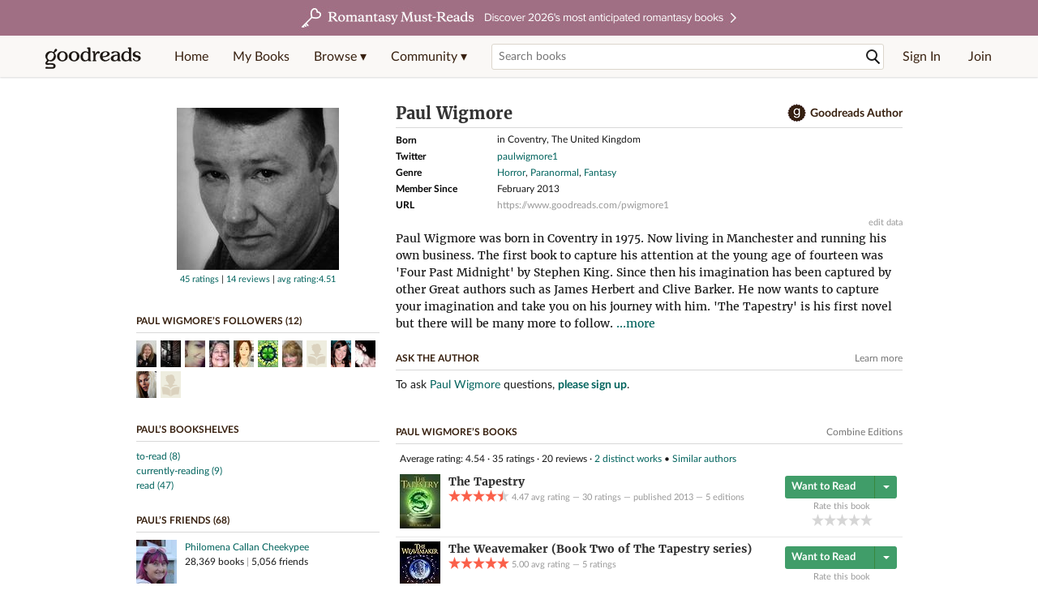

--- FILE ---
content_type: text/html; charset=utf-8
request_url: https://www.goodreads.com/author/show/6981125.Paul_Wigmore
body_size: 26611
content:
<!DOCTYPE html>
<html class="desktop withSiteHeaderTopFullImage
">
<head prefix="og: http://ogp.me/ns# fb: http://ogp.me/ns/fb# good_reads: http://ogp.me/ns/fb/good_reads#">
  <title>Paul  Wigmore (Author of The Tapestry)</title>

<meta content='About Paul Wigmore: Paul Wigmore was born in Coventry in 1975. Now living in Manchester and running his own business. The first book to capture his atten...' name='description'>
<meta content='telephone=no' name='format-detection'>
<link href='https://www.goodreads.com/author/show/6981125.Paul_Wigmore' rel='canonical'>
  <!-- OPEN GRAPH-->
  <meta content='2415071772' property='fb:app_id'>
<meta content='books.author' property='og:type'>
<meta content='Paul  Wigmore' property='og:title'>
<meta content='Author of The Tapestry and The Weavemaker' property='og:description'>
<meta content='https://images.gr-assets.com/authors/1444336148p8/6981125.jpg' property='og:image'>
<meta content='https://www.goodreads.com/author/show/6981125.Paul_Wigmore' property='og:url'>
<meta content='https://www.goodreads.com/book/show/17561267-the-tapestry' property='books:book'>
<meta content='https://www.goodreads.com/book/show/28146848-the-weavemaker' property='books:book'>


  <meta itemprop="image" content="https://images.gr-assets.com/authors/1444336148p5/6981125.jpg">




    <script type="text/javascript"> var ue_t0=window.ue_t0||+new Date();
 </script>
  <script type="text/javascript">
    var ue_mid = "A1PQBFHBHS6YH1";
    var ue_sn = "www.goodreads.com";
    var ue_furl = "fls-na.amazon.com";
    var ue_sid = "570-5415015-6529482";
    var ue_id = "JN75V71BQ9C6W3TB7REM";

    (function(e){var c=e;var a=c.ue||{};a.main_scope="mainscopecsm";a.q=[];a.t0=c.ue_t0||+new Date();a.d=g;function g(h){return +new Date()-(h?0:a.t0)}function d(h){return function(){a.q.push({n:h,a:arguments,t:a.d()})}}function b(m,l,h,j,i){var k={m:m,f:l,l:h,c:""+j,err:i,fromOnError:1,args:arguments};c.ueLogError(k);return false}b.skipTrace=1;e.onerror=b;function f(){c.uex("ld")}if(e.addEventListener){e.addEventListener("load",f,false)}else{if(e.attachEvent){e.attachEvent("onload",f)}}a.tag=d("tag");a.log=d("log");a.reset=d("rst");c.ue_csm=c;c.ue=a;c.ueLogError=d("err");c.ues=d("ues");c.uet=d("uet");c.uex=d("uex");c.uet("ue")})(window);(function(e,d){var a=e.ue||{};function c(g){if(!g){return}var f=d.head||d.getElementsByTagName("head")[0]||d.documentElement,h=d.createElement("script");h.async="async";h.src=g;f.insertBefore(h,f.firstChild)}function b(){var k=e.ue_cdn||"m.media-amazon.com",g=e.ue_cdns||"m.media-amazon.com",j="/images/G/01/csminstrumentation/",h=e.ue_file||"ue-full-11e51f253e8ad9d145f4ed644b40f692._V1_.js",f,i;if(h.indexOf("NSTRUMENTATION_FIL")>=0){return}if("ue_https" in e){f=e.ue_https}else{f=e.location&&e.location.protocol=="https:"?1:0}i=f?"https://":"http://";i+=f?g:k;i+=j;i+=h;c(i)}if(!e.ue_inline){if(a.loadUEFull){a.loadUEFull()}else{b()}}a.uels=c;e.ue=a})(window,document);

    if (window.ue && window.ue.tag) { window.ue.tag('author:show:signed_out', ue.main_scope);window.ue.tag('author:show:signed_out:desktop', ue.main_scope); }
  </script>

  <!-- * Copied from https://info.analytics.a2z.com/#/docs/data_collection/csa/onboard */ -->
<script>
  //<![CDATA[
    !function(){function n(n,t){var r=i(n);return t&&(r=r("instance",t)),r}var r=[],c=0,i=function(t){return function(){var n=c++;return r.push([t,[].slice.call(arguments,0),n,{time:Date.now()}]),i(n)}};n._s=r,this.csa=n}();
    
    if (window.csa) {
      window.csa("Config", {
        "Application": "GoodreadsMonolith",
        "Events.SushiEndpoint": "https://unagi.amazon.com/1/events/com.amazon.csm.csa.prod",
        "Events.Namespace": "csa",
        "CacheDetection.RequestID": "JN75V71BQ9C6W3TB7REM",
        "ObfuscatedMarketplaceId": "A1PQBFHBHS6YH1"
      });
    
      window.csa("Events")("setEntity", {
        session: { id: "570-5415015-6529482" },
        page: {requestId: "JN75V71BQ9C6W3TB7REM", meaningful: "interactive"}
      });
    }
    
    var e = document.createElement("script"); e.src = "https://m.media-amazon.com/images/I/41mrkPcyPwL.js"; document.head.appendChild(e);
  //]]>
</script>


          <script type="text/javascript">
        if (window.Mobvious === undefined) {
          window.Mobvious = {};
        }
        window.Mobvious.device_type = 'desktop';
        </script>


  
<script src="https://s.gr-assets.com/assets/webfontloader-f0d95107f593df01d332dddc54e598cb.js"></script>
<script>
//<![CDATA[

  WebFont.load({
    classes: false,
    custom: {
      families: ["Lato:n4,n7,i4", "Merriweather:n4,n7,i4"],
      urls: ["https://s.gr-assets.com/assets/gr/fonts-cf24b9fb9a07049b1cf20d385104c1a8.css"]
    }
  });

//]]>
</script>

  <link rel="stylesheet" media="all" href="https://s.gr-assets.com/assets/goodreads-97b327f79bfe2a284dd903d4757ddeae.css" />

  <style type="text/css" media="screen">
  .dataTitle {
    color: black;
    font-weight: bold;
    width: 20%;
    float: left;
    margin: 1px 0px;
  }
  .dataItem {
    float: left;
    width: 75%;
    margin: 1px 0px;
  }

  .bigGreyBox {
    width: 100%;
  }
</style>


  <link rel="stylesheet" media="screen" href="https://s.gr-assets.com/assets/common_images-52bf53648cedebbe6988969ad4c628e3.css" />

  <script type="text/javascript">
    window.CKEDITOR_BASEPATH = 'https://s.gr-assets.com/assets/ckeditor/';
  </script>

  <script src="https://s.gr-assets.com/assets/desktop/libraries-c07ee2e4be9ade4a64546b3ec60b523b.js"></script>
  <script src="https://s.gr-assets.com/assets/application-8fecfbed85cd679be5d43c74ec00ed1c.js"></script>

    

  <meta name="csrf-param" content="authenticity_token" />
<meta name="csrf-token" content="pTFfTXoo6VTV4NM9zpSvKze2bf7XeeTZXy3HMBR9ZeHHTXcgYE2PI3EtE1rkTt47xlYWVGNMuyymyhrkvVbulQ==" />,

  <meta name="request-id" content="HCVVKFJV0CGJSJC8FQC2" />

    <script src="https://s.gr-assets.com/assets/react_client_side/external_dependencies-ebf499aa1f.js" defer="defer"></script>
<script src="https://s.gr-assets.com/assets/react_client_side/site_header-30df57490b.js" defer="defer"></script>
<script src="https://s.gr-assets.com/assets/react_client_side/custom_react_ujs-b1220d5e0a4820e90b905c302fc5cb52.js" defer="defer"></script>


    <script type="text/javascript" charset="utf-8">
    Event.observe(window, 'load', function() {
      $$('.authorBlogPost .body img').each(function(img) {
        img.scaleToMaxWidth(385);
      });

      var hash = window.location.hash.substring(1);
      var showBlogFormLink = document.getElementById('show_external_blog_form');
      if (hash === 'blog' && showBlogFormLink) {
        showBlogFormLink.click();
      }

    });
  </script>
<script>
  //<![CDATA[
    $grfb.init.done(function() {
      if (this.auth.status === "not_authorized") {
        // logged into Facebook user but not a GR app user; show FB button
        $j("#generalRegPrompt").hide();
      } else {
        $j("#facebookRegPrompt").hide();
      }
      $j("#connectPrompt").show();
    });
  //]]>
</script>


  <link rel="alternate" type="application/atom+xml" title="Bookshelves" href="https://www.goodreads.com/review/list_rss/17523723" />
  <link rel="alternate" type="application/atom+xml" title="Paul's Updates" href="https://www.goodreads.com/user/updates_rss/17523723" />
      <link rel="alternate" type="application/rss+xml" title="Paul's Updates" href="https://www.goodreads.com/user/updates_rss/17523723?v=as" />


  <link rel="search" type="application/opensearchdescription+xml" href="/opensearch.xml" title="Goodreads">

    <meta name="description" content="About Paul Wigmore: Paul Wigmore was born in Coventry in 1975. Now living in Manchester and running his own business. The first book to capture his atten...">


  <meta content='summary' name='twitter:card'>
<meta content='@goodreads' name='twitter:site'>
<meta content='Paul  Wigmore (Author of The Tapestry)' name='twitter:title'>
<meta content='About Paul Wigmore: Paul Wigmore was born in Coventry in 1975. Now living in Manchester and running his own business. The first book to capture his atten...' name='twitter:description'>


  <meta name="verify-v1" content="cEf8XOH0pulh1aYQeZ1gkXHsQ3dMPSyIGGYqmF53690=">
  <meta name="google-site-verification" content="PfFjeZ9OK1RrUrKlmAPn_iZJ_vgHaZO1YQ-QlG2VsJs" />
  <meta name="apple-itunes-app" content="app-id=355833469">
</head>


<body class="">
<div data-react-class="ReactComponents.StoresInitializer" data-react-props="{}"><noscript data-reactid=".1ay2mhxj0xa" data-react-checksum="-1169550985"></noscript></div>

<script src="https://s.gr-assets.com/assets/fb_dep_form-e2e4a0d9dc062011458143c32b2d789b.js"></script>

<div class="content" id="bodycontainer" style="">
    <script>
  //<![CDATA[
    var initializeGrfb = function() {
      $grfb.initialize({
        appId: "2415071772"
      });
    };
    if (typeof $grfb !== "undefined") {
      initializeGrfb();
    } else {
      window.addEventListener("DOMContentLoaded", function() {
        if (typeof $grfb !== "undefined") {
          initializeGrfb();
        }
      });
    }
  //]]>
</script>

<script>
  //<![CDATA[
    function loadScript(url, callback) {
      var script = document.createElement("script");
      script.type = "text/javascript";
    
      if (script.readyState) {  //Internet Explorer
          script.onreadystatechange = function() {
            if (script.readyState == "loaded" ||
                    script.readyState == "complete") {
              script.onreadystatechange = null;
              callback();
            }
          };
      } else {  //Other browsers
        script.onload = function() {
          callback();
        };
      }
    
      script.src = url;
      document.getElementsByTagName("head")[0].appendChild(script);
    }
    
    function initAppleId() {
      AppleID.auth.init({
        clientId : 'com.goodreads.app', 
        scope : 'name email',
        redirectURI: 'https://www.goodreads.com/apple_users/sign_in_with_apple_web',
        state: 'apple_oauth_state_04af4cc7-8691-4803-950c-499aa0a27ba1'
      });
    }
    
    var initializeSiwa = function() {
      var APPLE_SIGN_IN_JS_URL =  "https://appleid.cdn-apple.com/appleauth/static/jsapi/appleid/1/en_US/appleid.auth.js"
      loadScript(APPLE_SIGN_IN_JS_URL, initAppleId);
    };
    if (typeof AppleID !== "undefined") {
      initAppleId();
    } else {
      initializeSiwa();
    }
  //]]>
</script>

<div class='siteHeader'>
<div data-react-class="ReactComponents.HeaderStoreConnector" data-react-props="{&quot;myBooksUrl&quot;:&quot;/review/list?ref=nav_mybooks&quot;,&quot;browseUrl&quot;:&quot;/book?ref=nav_brws&quot;,&quot;recommendationsUrl&quot;:&quot;/recommendations?ref=nav_brws_recs&quot;,&quot;choiceAwardsUrl&quot;:&quot;/choiceawards?ref=nav_brws_gca&quot;,&quot;genresIndexUrl&quot;:&quot;/genres?ref=nav_brws_genres&quot;,&quot;giveawayUrl&quot;:&quot;/giveaway?ref=nav_brws_giveaways&quot;,&quot;exploreUrl&quot;:&quot;/book?ref=nav_brws_explore&quot;,&quot;homeUrl&quot;:&quot;/?ref=nav_home&quot;,&quot;listUrl&quot;:&quot;/list?ref=nav_brws_lists&quot;,&quot;newsUrl&quot;:&quot;/news?ref=nav_brws_news&quot;,&quot;communityUrl&quot;:&quot;/group?ref=nav_comm&quot;,&quot;groupsUrl&quot;:&quot;/group?ref=nav_comm_groups&quot;,&quot;quotesUrl&quot;:&quot;/quotes?ref=nav_comm_quotes&quot;,&quot;featuredAskAuthorUrl&quot;:&quot;/ask_the_author?ref=nav_comm_askauthor&quot;,&quot;autocompleteUrl&quot;:&quot;/book/auto_complete&quot;,&quot;defaultLogoActionUrl&quot;:&quot;/&quot;,&quot;topFullImage&quot;:{&quot;clickthroughUrl&quot;:&quot;https://www.goodreads.com/blog/show/3052?ref=topromantasy_eb&quot;,&quot;altText&quot;:&quot;&quot;,&quot;backgroundColor&quot;:&quot;#A16F83&quot;,&quot;xs&quot;:{&quot;1x&quot;:&quot;https://i.gr-assets.com/images/S/compressed.photo.goodreads.com/siteheaderbannerimages/1768936408i/647.jpg&quot;,&quot;2x&quot;:&quot;https://i.gr-assets.com/images/S/compressed.photo.goodreads.com/siteheaderbannerimages/1768936413i/648.jpg&quot;},&quot;md&quot;:{&quot;1x&quot;:&quot;https://i.gr-assets.com/images/S/compressed.photo.goodreads.com/siteheaderbannerimages/1768936398i/645.jpg&quot;,&quot;2x&quot;:&quot;https://i.gr-assets.com/images/S/compressed.photo.goodreads.com/siteheaderbannerimages/1768936403i/646.jpg&quot;}},&quot;logo&quot;:{&quot;clickthroughUrl&quot;:&quot;/&quot;,&quot;altText&quot;:&quot;Goodreads Home&quot;},&quot;searchPath&quot;:&quot;/search&quot;,&quot;newReleasesUrl&quot;:&quot;/book/popular_by_date/2026/1?ref=nav_brws_newrels&quot;,&quot;signInUrl&quot;:&quot;/user/sign_in&quot;,&quot;signUpUrl&quot;:&quot;/user/sign_up&quot;,&quot;signInWithReturnUrl&quot;:true,&quot;deployServices&quot;:[],&quot;defaultLogoAltText&quot;:&quot;Goodreads Home&quot;,&quot;mobviousDeviceType&quot;:&quot;desktop&quot;}"><header data-reactid=".gy0qv5pfom" data-react-checksum="-1080493380"><div class="siteHeader__topFullImageContainer" style="background-color:#A16F83;" data-reactid=".gy0qv5pfom.0"><a class="siteHeader__topFullImageLink" href="https://www.goodreads.com/blog/show/3052?ref=topromantasy_eb" data-reactid=".gy0qv5pfom.0.0"><picture data-reactid=".gy0qv5pfom.0.0.0"><source media="(min-width: 768px)" srcset="https://i.gr-assets.com/images/S/compressed.photo.goodreads.com/siteheaderbannerimages/1768936398i/645.jpg 1x, https://i.gr-assets.com/images/S/compressed.photo.goodreads.com/siteheaderbannerimages/1768936403i/646.jpg 2x" data-reactid=".gy0qv5pfom.0.0.0.0"/><img alt="" class="siteHeader__topFullImage" src="https://i.gr-assets.com/images/S/compressed.photo.goodreads.com/siteheaderbannerimages/1768936408i/647.jpg" srcset="https://i.gr-assets.com/images/S/compressed.photo.goodreads.com/siteheaderbannerimages/1768936413i/648.jpg 2x" data-reactid=".gy0qv5pfom.0.0.0.1"/></picture></a></div><div class="siteHeader__topLine gr-box gr-box--withShadow" data-reactid=".gy0qv5pfom.1"><div class="siteHeader__contents" data-reactid=".gy0qv5pfom.1.0"><div class="siteHeader__topLevelItem siteHeader__topLevelItem--searchIcon" data-reactid=".gy0qv5pfom.1.0.0"><button class="siteHeader__searchIcon gr-iconButton" aria-label="Toggle search" type="button" data-ux-click="true" data-reactid=".gy0qv5pfom.1.0.0.0"></button></div><a href="/" class="siteHeader__logo" aria-label="Goodreads Home" title="Goodreads Home" data-reactid=".gy0qv5pfom.1.0.1"></a><nav class="siteHeader__primaryNavInline" data-reactid=".gy0qv5pfom.1.0.2"><ul role="menu" class="siteHeader__menuList" data-reactid=".gy0qv5pfom.1.0.2.0"><li class="siteHeader__topLevelItem siteHeader__topLevelItem--home" data-reactid=".gy0qv5pfom.1.0.2.0.0"><a href="/?ref=nav_home" class="siteHeader__topLevelLink" data-reactid=".gy0qv5pfom.1.0.2.0.0.0">Home</a></li><li class="siteHeader__topLevelItem" data-reactid=".gy0qv5pfom.1.0.2.0.1"><a href="/review/list?ref=nav_mybooks" class="siteHeader__topLevelLink" data-reactid=".gy0qv5pfom.1.0.2.0.1.0">My Books</a></li><li class="siteHeader__topLevelItem" data-reactid=".gy0qv5pfom.1.0.2.0.2"><div class="primaryNavMenu primaryNavMenu--siteHeaderBrowseMenu ignore-react-onclickoutside" data-reactid=".gy0qv5pfom.1.0.2.0.2.0"><a class="primaryNavMenu__trigger primaryNavMenu__trigger--siteHeaderBrowseMenu" href="/book?ref=nav_brws" role="button" aria-haspopup="true" aria-expanded="false" data-ux-click="true" data-reactid=".gy0qv5pfom.1.0.2.0.2.0.0"><span data-reactid=".gy0qv5pfom.1.0.2.0.2.0.0.0">Browse ▾</span></a><div class="primaryNavMenu__menu gr-box gr-box--withShadowLarge wide" role="menu" data-reactid=".gy0qv5pfom.1.0.2.0.2.0.1"><div class="siteHeader__browseMenuDropdown" data-reactid=".gy0qv5pfom.1.0.2.0.2.0.1.0"><ul class="siteHeader__subNav" data-reactid=".gy0qv5pfom.1.0.2.0.2.0.1.0.0"><li role="menuitem Recommendations" class="menuLink" aria-label="Recommendations" data-reactid=".gy0qv5pfom.1.0.2.0.2.0.1.0.0.0"><a href="/recommendations?ref=nav_brws_recs" class="siteHeader__subNavLink" data-reactid=".gy0qv5pfom.1.0.2.0.2.0.1.0.0.0.0">Recommendations</a></li><li role="menuitem Choice Awards" class="menuLink" aria-label="Choice Awards" data-reactid=".gy0qv5pfom.1.0.2.0.2.0.1.0.0.1"><a href="/choiceawards?ref=nav_brws_gca" class="siteHeader__subNavLink" data-reactid=".gy0qv5pfom.1.0.2.0.2.0.1.0.0.1.0">Choice Awards</a></li><li role="menuitem Genres" class="menuLink" aria-label="Genres" data-reactid=".gy0qv5pfom.1.0.2.0.2.0.1.0.0.2"><a href="/genres?ref=nav_brws_genres" class="siteHeader__subNavLink siteHeader__subNavLink--genresIndex" data-reactid=".gy0qv5pfom.1.0.2.0.2.0.1.0.0.2.0">Genres</a></li><li role="menuitem Giveaways" class="menuLink" aria-label="Giveaways" data-reactid=".gy0qv5pfom.1.0.2.0.2.0.1.0.0.3"><a href="/giveaway?ref=nav_brws_giveaways" class="siteHeader__subNavLink" data-reactid=".gy0qv5pfom.1.0.2.0.2.0.1.0.0.3.0">Giveaways</a></li><li role="menuitem New Releases" class="menuLink" aria-label="New Releases" data-reactid=".gy0qv5pfom.1.0.2.0.2.0.1.0.0.4"><a href="/book/popular_by_date/2026/1?ref=nav_brws_newrels" class="siteHeader__subNavLink" data-reactid=".gy0qv5pfom.1.0.2.0.2.0.1.0.0.4.0">New Releases</a></li><li role="menuitem Lists" class="menuLink" aria-label="Lists" data-reactid=".gy0qv5pfom.1.0.2.0.2.0.1.0.0.5"><a href="/list?ref=nav_brws_lists" class="siteHeader__subNavLink" data-reactid=".gy0qv5pfom.1.0.2.0.2.0.1.0.0.5.0">Lists</a></li><li role="menuitem Explore" class="menuLink" aria-label="Explore" data-reactid=".gy0qv5pfom.1.0.2.0.2.0.1.0.0.6"><a href="/book?ref=nav_brws_explore" class="siteHeader__subNavLink" data-reactid=".gy0qv5pfom.1.0.2.0.2.0.1.0.0.6.0">Explore</a></li><li role="menuitem News &amp; Interviews" class="menuLink" aria-label="News &amp; Interviews" data-reactid=".gy0qv5pfom.1.0.2.0.2.0.1.0.0.7"><a href="/news?ref=nav_brws_news" class="siteHeader__subNavLink" data-reactid=".gy0qv5pfom.1.0.2.0.2.0.1.0.0.7.0">News &amp; Interviews</a></li></ul><div class="siteHeader__spotlight siteHeader__spotlight--withoutSubMenu" data-reactid=".gy0qv5pfom.1.0.2.0.2.0.1.0.1"><div class="genreListContainer" data-reactid=".gy0qv5pfom.1.0.2.0.2.0.1.0.1.0"><div class="siteHeader__heading siteHeader__title" data-reactid=".gy0qv5pfom.1.0.2.0.2.0.1.0.1.0.0">Genres</div><ul class="genreList" data-reactid=".gy0qv5pfom.1.0.2.0.2.0.1.0.1.0.1:$genreList0"><li role="menuitem" class="genreList__genre" data-reactid=".gy0qv5pfom.1.0.2.0.2.0.1.0.1.0.1:$genreList0.0:$Art"><a href="/genres/art" class="genreList__genreLink gr-hyperlink gr-hyperlink--naked" data-reactid=".gy0qv5pfom.1.0.2.0.2.0.1.0.1.0.1:$genreList0.0:$Art.0">Art</a></li><li role="menuitem" class="genreList__genre" data-reactid=".gy0qv5pfom.1.0.2.0.2.0.1.0.1.0.1:$genreList0.0:$Biography"><a href="/genres/biography" class="genreList__genreLink gr-hyperlink gr-hyperlink--naked" data-reactid=".gy0qv5pfom.1.0.2.0.2.0.1.0.1.0.1:$genreList0.0:$Biography.0">Biography</a></li><li role="menuitem" class="genreList__genre" data-reactid=".gy0qv5pfom.1.0.2.0.2.0.1.0.1.0.1:$genreList0.0:$Business"><a href="/genres/business" class="genreList__genreLink gr-hyperlink gr-hyperlink--naked" data-reactid=".gy0qv5pfom.1.0.2.0.2.0.1.0.1.0.1:$genreList0.0:$Business.0">Business</a></li><li role="menuitem" class="genreList__genre" data-reactid=".gy0qv5pfom.1.0.2.0.2.0.1.0.1.0.1:$genreList0.0:$Children&#x27;s"><a href="/genres/children-s" class="genreList__genreLink gr-hyperlink gr-hyperlink--naked" data-reactid=".gy0qv5pfom.1.0.2.0.2.0.1.0.1.0.1:$genreList0.0:$Children&#x27;s.0">Children&#x27;s</a></li><li role="menuitem" class="genreList__genre" data-reactid=".gy0qv5pfom.1.0.2.0.2.0.1.0.1.0.1:$genreList0.0:$Christian"><a href="/genres/christian" class="genreList__genreLink gr-hyperlink gr-hyperlink--naked" data-reactid=".gy0qv5pfom.1.0.2.0.2.0.1.0.1.0.1:$genreList0.0:$Christian.0">Christian</a></li><li role="menuitem" class="genreList__genre" data-reactid=".gy0qv5pfom.1.0.2.0.2.0.1.0.1.0.1:$genreList0.0:$Classics"><a href="/genres/classics" class="genreList__genreLink gr-hyperlink gr-hyperlink--naked" data-reactid=".gy0qv5pfom.1.0.2.0.2.0.1.0.1.0.1:$genreList0.0:$Classics.0">Classics</a></li><li role="menuitem" class="genreList__genre" data-reactid=".gy0qv5pfom.1.0.2.0.2.0.1.0.1.0.1:$genreList0.0:$Comics"><a href="/genres/comics" class="genreList__genreLink gr-hyperlink gr-hyperlink--naked" data-reactid=".gy0qv5pfom.1.0.2.0.2.0.1.0.1.0.1:$genreList0.0:$Comics.0">Comics</a></li><li role="menuitem" class="genreList__genre" data-reactid=".gy0qv5pfom.1.0.2.0.2.0.1.0.1.0.1:$genreList0.0:$Cookbooks"><a href="/genres/cookbooks" class="genreList__genreLink gr-hyperlink gr-hyperlink--naked" data-reactid=".gy0qv5pfom.1.0.2.0.2.0.1.0.1.0.1:$genreList0.0:$Cookbooks.0">Cookbooks</a></li><li role="menuitem" class="genreList__genre" data-reactid=".gy0qv5pfom.1.0.2.0.2.0.1.0.1.0.1:$genreList0.0:$Ebooks"><a href="/genres/ebooks" class="genreList__genreLink gr-hyperlink gr-hyperlink--naked" data-reactid=".gy0qv5pfom.1.0.2.0.2.0.1.0.1.0.1:$genreList0.0:$Ebooks.0">Ebooks</a></li><li role="menuitem" class="genreList__genre" data-reactid=".gy0qv5pfom.1.0.2.0.2.0.1.0.1.0.1:$genreList0.0:$Fantasy"><a href="/genres/fantasy" class="genreList__genreLink gr-hyperlink gr-hyperlink--naked" data-reactid=".gy0qv5pfom.1.0.2.0.2.0.1.0.1.0.1:$genreList0.0:$Fantasy.0">Fantasy</a></li></ul><ul class="genreList" data-reactid=".gy0qv5pfom.1.0.2.0.2.0.1.0.1.0.1:$genreList1"><li role="menuitem" class="genreList__genre" data-reactid=".gy0qv5pfom.1.0.2.0.2.0.1.0.1.0.1:$genreList1.0:$Fiction"><a href="/genres/fiction" class="genreList__genreLink gr-hyperlink gr-hyperlink--naked" data-reactid=".gy0qv5pfom.1.0.2.0.2.0.1.0.1.0.1:$genreList1.0:$Fiction.0">Fiction</a></li><li role="menuitem" class="genreList__genre" data-reactid=".gy0qv5pfom.1.0.2.0.2.0.1.0.1.0.1:$genreList1.0:$Graphic Novels"><a href="/genres/graphic-novels" class="genreList__genreLink gr-hyperlink gr-hyperlink--naked" data-reactid=".gy0qv5pfom.1.0.2.0.2.0.1.0.1.0.1:$genreList1.0:$Graphic Novels.0">Graphic Novels</a></li><li role="menuitem" class="genreList__genre" data-reactid=".gy0qv5pfom.1.0.2.0.2.0.1.0.1.0.1:$genreList1.0:$Historical Fiction"><a href="/genres/historical-fiction" class="genreList__genreLink gr-hyperlink gr-hyperlink--naked" data-reactid=".gy0qv5pfom.1.0.2.0.2.0.1.0.1.0.1:$genreList1.0:$Historical Fiction.0">Historical Fiction</a></li><li role="menuitem" class="genreList__genre" data-reactid=".gy0qv5pfom.1.0.2.0.2.0.1.0.1.0.1:$genreList1.0:$History"><a href="/genres/history" class="genreList__genreLink gr-hyperlink gr-hyperlink--naked" data-reactid=".gy0qv5pfom.1.0.2.0.2.0.1.0.1.0.1:$genreList1.0:$History.0">History</a></li><li role="menuitem" class="genreList__genre" data-reactid=".gy0qv5pfom.1.0.2.0.2.0.1.0.1.0.1:$genreList1.0:$Horror"><a href="/genres/horror" class="genreList__genreLink gr-hyperlink gr-hyperlink--naked" data-reactid=".gy0qv5pfom.1.0.2.0.2.0.1.0.1.0.1:$genreList1.0:$Horror.0">Horror</a></li><li role="menuitem" class="genreList__genre" data-reactid=".gy0qv5pfom.1.0.2.0.2.0.1.0.1.0.1:$genreList1.0:$Memoir"><a href="/genres/memoir" class="genreList__genreLink gr-hyperlink gr-hyperlink--naked" data-reactid=".gy0qv5pfom.1.0.2.0.2.0.1.0.1.0.1:$genreList1.0:$Memoir.0">Memoir</a></li><li role="menuitem" class="genreList__genre" data-reactid=".gy0qv5pfom.1.0.2.0.2.0.1.0.1.0.1:$genreList1.0:$Music"><a href="/genres/music" class="genreList__genreLink gr-hyperlink gr-hyperlink--naked" data-reactid=".gy0qv5pfom.1.0.2.0.2.0.1.0.1.0.1:$genreList1.0:$Music.0">Music</a></li><li role="menuitem" class="genreList__genre" data-reactid=".gy0qv5pfom.1.0.2.0.2.0.1.0.1.0.1:$genreList1.0:$Mystery"><a href="/genres/mystery" class="genreList__genreLink gr-hyperlink gr-hyperlink--naked" data-reactid=".gy0qv5pfom.1.0.2.0.2.0.1.0.1.0.1:$genreList1.0:$Mystery.0">Mystery</a></li><li role="menuitem" class="genreList__genre" data-reactid=".gy0qv5pfom.1.0.2.0.2.0.1.0.1.0.1:$genreList1.0:$Nonfiction"><a href="/genres/non-fiction" class="genreList__genreLink gr-hyperlink gr-hyperlink--naked" data-reactid=".gy0qv5pfom.1.0.2.0.2.0.1.0.1.0.1:$genreList1.0:$Nonfiction.0">Nonfiction</a></li><li role="menuitem" class="genreList__genre" data-reactid=".gy0qv5pfom.1.0.2.0.2.0.1.0.1.0.1:$genreList1.0:$Poetry"><a href="/genres/poetry" class="genreList__genreLink gr-hyperlink gr-hyperlink--naked" data-reactid=".gy0qv5pfom.1.0.2.0.2.0.1.0.1.0.1:$genreList1.0:$Poetry.0">Poetry</a></li></ul><ul class="genreList" data-reactid=".gy0qv5pfom.1.0.2.0.2.0.1.0.1.0.1:$genreList2"><li role="menuitem" class="genreList__genre" data-reactid=".gy0qv5pfom.1.0.2.0.2.0.1.0.1.0.1:$genreList2.0:$Psychology"><a href="/genres/psychology" class="genreList__genreLink gr-hyperlink gr-hyperlink--naked" data-reactid=".gy0qv5pfom.1.0.2.0.2.0.1.0.1.0.1:$genreList2.0:$Psychology.0">Psychology</a></li><li role="menuitem" class="genreList__genre" data-reactid=".gy0qv5pfom.1.0.2.0.2.0.1.0.1.0.1:$genreList2.0:$Romance"><a href="/genres/romance" class="genreList__genreLink gr-hyperlink gr-hyperlink--naked" data-reactid=".gy0qv5pfom.1.0.2.0.2.0.1.0.1.0.1:$genreList2.0:$Romance.0">Romance</a></li><li role="menuitem" class="genreList__genre" data-reactid=".gy0qv5pfom.1.0.2.0.2.0.1.0.1.0.1:$genreList2.0:$Science"><a href="/genres/science" class="genreList__genreLink gr-hyperlink gr-hyperlink--naked" data-reactid=".gy0qv5pfom.1.0.2.0.2.0.1.0.1.0.1:$genreList2.0:$Science.0">Science</a></li><li role="menuitem" class="genreList__genre" data-reactid=".gy0qv5pfom.1.0.2.0.2.0.1.0.1.0.1:$genreList2.0:$Science Fiction"><a href="/genres/science-fiction" class="genreList__genreLink gr-hyperlink gr-hyperlink--naked" data-reactid=".gy0qv5pfom.1.0.2.0.2.0.1.0.1.0.1:$genreList2.0:$Science Fiction.0">Science Fiction</a></li><li role="menuitem" class="genreList__genre" data-reactid=".gy0qv5pfom.1.0.2.0.2.0.1.0.1.0.1:$genreList2.0:$Self Help"><a href="/genres/self-help" class="genreList__genreLink gr-hyperlink gr-hyperlink--naked" data-reactid=".gy0qv5pfom.1.0.2.0.2.0.1.0.1.0.1:$genreList2.0:$Self Help.0">Self Help</a></li><li role="menuitem" class="genreList__genre" data-reactid=".gy0qv5pfom.1.0.2.0.2.0.1.0.1.0.1:$genreList2.0:$Sports"><a href="/genres/sports" class="genreList__genreLink gr-hyperlink gr-hyperlink--naked" data-reactid=".gy0qv5pfom.1.0.2.0.2.0.1.0.1.0.1:$genreList2.0:$Sports.0">Sports</a></li><li role="menuitem" class="genreList__genre" data-reactid=".gy0qv5pfom.1.0.2.0.2.0.1.0.1.0.1:$genreList2.0:$Thriller"><a href="/genres/thriller" class="genreList__genreLink gr-hyperlink gr-hyperlink--naked" data-reactid=".gy0qv5pfom.1.0.2.0.2.0.1.0.1.0.1:$genreList2.0:$Thriller.0">Thriller</a></li><li role="menuitem" class="genreList__genre" data-reactid=".gy0qv5pfom.1.0.2.0.2.0.1.0.1.0.1:$genreList2.0:$Travel"><a href="/genres/travel" class="genreList__genreLink gr-hyperlink gr-hyperlink--naked" data-reactid=".gy0qv5pfom.1.0.2.0.2.0.1.0.1.0.1:$genreList2.0:$Travel.0">Travel</a></li><li role="menuitem" class="genreList__genre" data-reactid=".gy0qv5pfom.1.0.2.0.2.0.1.0.1.0.1:$genreList2.0:$Young Adult"><a href="/genres/young-adult" class="genreList__genreLink gr-hyperlink gr-hyperlink--naked" data-reactid=".gy0qv5pfom.1.0.2.0.2.0.1.0.1.0.1:$genreList2.0:$Young Adult.0">Young Adult</a></li><li role="menuitem" class="genreList__genre" data-reactid=".gy0qv5pfom.1.0.2.0.2.0.1.0.1.0.1:$genreList2.1"><a href="/genres" class="genreList__genreLink gr-hyperlink gr-hyperlink--naked" data-reactid=".gy0qv5pfom.1.0.2.0.2.0.1.0.1.0.1:$genreList2.1.0">More Genres</a></li></ul></div></div></div></div></div></li><li class="siteHeader__topLevelItem siteHeader__topLevelItem--community" data-reactid=".gy0qv5pfom.1.0.2.0.3"><div class="primaryNavMenu ignore-react-onclickoutside" data-reactid=".gy0qv5pfom.1.0.2.0.3.0"><a class="primaryNavMenu__trigger" href="/group?ref=nav_comm" role="button" aria-haspopup="true" aria-expanded="false" data-ux-click="true" data-reactid=".gy0qv5pfom.1.0.2.0.3.0.0"><span data-reactid=".gy0qv5pfom.1.0.2.0.3.0.0.0">Community ▾</span></a><div class="primaryNavMenu__menu gr-box gr-box--withShadowLarge" role="menu" data-reactid=".gy0qv5pfom.1.0.2.0.3.0.1"><ul class="siteHeader__subNav" data-reactid=".gy0qv5pfom.1.0.2.0.3.0.1.0"><li role="menuitem Groups" class="menuLink" aria-label="Groups" data-reactid=".gy0qv5pfom.1.0.2.0.3.0.1.0.0"><a href="/group?ref=nav_comm_groups" class="siteHeader__subNavLink" data-reactid=".gy0qv5pfom.1.0.2.0.3.0.1.0.0.0">Groups</a></li><li role="menuitem Quotes" class="menuLink" aria-label="Quotes" data-reactid=".gy0qv5pfom.1.0.2.0.3.0.1.0.2"><a href="/quotes?ref=nav_comm_quotes" class="siteHeader__subNavLink" data-reactid=".gy0qv5pfom.1.0.2.0.3.0.1.0.2.0">Quotes</a></li><li role="menuitem Ask the Author" class="menuLink" aria-label="Ask the Author" data-reactid=".gy0qv5pfom.1.0.2.0.3.0.1.0.3"><a href="/ask_the_author?ref=nav_comm_askauthor" class="siteHeader__subNavLink" data-reactid=".gy0qv5pfom.1.0.2.0.3.0.1.0.3.0">Ask the Author</a></li></ul></div></div></li></ul></nav><div accept-charset="UTF-8" class="searchBox searchBox--navbar" data-reactid=".gy0qv5pfom.1.0.3"><form autocomplete="off" action="/search" class="searchBox__form" role="search" aria-label="Search for books to add to your shelves" data-reactid=".gy0qv5pfom.1.0.3.0"><input class="searchBox__input searchBox__input--navbar" autocomplete="off" name="q" type="text" placeholder="Search books" aria-label="Search books" aria-controls="searchResults" data-reactid=".gy0qv5pfom.1.0.3.0.0"/><input type="hidden" name="qid" value="" data-reactid=".gy0qv5pfom.1.0.3.0.1"/><button type="submit" class="searchBox__icon--magnifyingGlass gr-iconButton searchBox__icon searchBox__icon--navbar" aria-label="Search" data-reactid=".gy0qv5pfom.1.0.3.0.2"></button></form></div><ul class="siteHeader__personal" data-reactid=".gy0qv5pfom.1.0.4"><li class="siteHeader__topLevelItem siteHeader__topLevelItem--signedOut" data-reactid=".gy0qv5pfom.1.0.4.0"><a href="/user/sign_in?returnurl=undefined" rel="nofollow" class="siteHeader__topLevelLink" data-reactid=".gy0qv5pfom.1.0.4.0.0">Sign In</a></li><li class="siteHeader__topLevelItem siteHeader__topLevelItem--signedOut" data-reactid=".gy0qv5pfom.1.0.4.1"><a href="/user/sign_up" rel="nofollow" class="siteHeader__topLevelLink" data-reactid=".gy0qv5pfom.1.0.4.1.0">Join</a></li></ul><div class="siteHeader__topLevelItem siteHeader__topLevelItem--signUp" data-reactid=".gy0qv5pfom.1.0.5"><a href="/user/sign_up" class="gr-button gr-button--dark" rel="nofollow" data-reactid=".gy0qv5pfom.1.0.5.0">Sign up</a></div><div class="modal modal--overlay modal--drawer" tabindex="0" data-reactid=".gy0qv5pfom.1.0.7"><div data-reactid=".gy0qv5pfom.1.0.7.0"><div class="modal__close" data-reactid=".gy0qv5pfom.1.0.7.0.0"><button type="button" class="gr-iconButton" data-reactid=".gy0qv5pfom.1.0.7.0.0.0"><img alt="Dismiss" src="//s.gr-assets.com/assets/gr/icons/icon_close_white-dbf4152deeef5bd3915d5d12210bf05f.svg" data-reactid=".gy0qv5pfom.1.0.7.0.0.0.0"/></button></div><div class="modal__content" data-reactid=".gy0qv5pfom.1.0.7.0.1"><div class="personalNavDrawer" data-reactid=".gy0qv5pfom.1.0.7.0.1.0"><div class="personalNavDrawer__personalNavContainer" data-reactid=".gy0qv5pfom.1.0.7.0.1.0.0"><noscript data-reactid=".gy0qv5pfom.1.0.7.0.1.0.0.0"></noscript></div><div class="personalNavDrawer__profileAndLinksContainer" data-reactid=".gy0qv5pfom.1.0.7.0.1.0.1"><div class="personalNavDrawer__profileContainer gr-mediaFlexbox gr-mediaFlexbox--alignItemsCenter" data-reactid=".gy0qv5pfom.1.0.7.0.1.0.1.0"><div class="gr-mediaFlexbox__media" data-reactid=".gy0qv5pfom.1.0.7.0.1.0.1.0.0"><img class="circularIcon circularIcon--large circularIcon--border" data-reactid=".gy0qv5pfom.1.0.7.0.1.0.1.0.0.0"/></div><div class="gr-mediaFlexbox__desc" data-reactid=".gy0qv5pfom.1.0.7.0.1.0.1.0.1"><a class="gr-hyperlink gr-hyperlink--bold" data-reactid=".gy0qv5pfom.1.0.7.0.1.0.1.0.1.0"></a><div class="u-displayBlock" data-reactid=".gy0qv5pfom.1.0.7.0.1.0.1.0.1.1"><a class="gr-hyperlink gr-hyperlink--naked" data-reactid=".gy0qv5pfom.1.0.7.0.1.0.1.0.1.1.0">View profile</a></div></div></div><div class="personalNavDrawer__profileMenuContainer" data-reactid=".gy0qv5pfom.1.0.7.0.1.0.1.1"><ul data-reactid=".gy0qv5pfom.1.0.7.0.1.0.1.1.0"><li role="menuitem Profile" class="menuLink" aria-label="Profile" data-reactid=".gy0qv5pfom.1.0.7.0.1.0.1.1.0.0"><span data-reactid=".gy0qv5pfom.1.0.7.0.1.0.1.1.0.0.0"><a class="siteHeader__subNavLink" data-reactid=".gy0qv5pfom.1.0.7.0.1.0.1.1.0.0.0.0">Profile</a></span></li><li role="menuitem Friends" class="menuLink" aria-label="Friends" data-reactid=".gy0qv5pfom.1.0.7.0.1.0.1.1.0.3"><a class="siteHeader__subNavLink" data-reactid=".gy0qv5pfom.1.0.7.0.1.0.1.1.0.3.0">Friends</a></li><li role="menuitem Groups" class="menuLink" aria-label="Groups" data-reactid=".gy0qv5pfom.1.0.7.0.1.0.1.1.0.4"><span data-reactid=".gy0qv5pfom.1.0.7.0.1.0.1.1.0.4.0"><a class="siteHeader__subNavLink" data-reactid=".gy0qv5pfom.1.0.7.0.1.0.1.1.0.4.0.0"><span data-reactid=".gy0qv5pfom.1.0.7.0.1.0.1.1.0.4.0.0.0">Groups</span></a></span></li><li role="menuitem Discussions" class="menuLink" aria-label="Discussions" data-reactid=".gy0qv5pfom.1.0.7.0.1.0.1.1.0.5"><a class="siteHeader__subNavLink" data-reactid=".gy0qv5pfom.1.0.7.0.1.0.1.1.0.5.0">Discussions</a></li><li role="menuitem Comments" class="menuLink" aria-label="Comments" data-reactid=".gy0qv5pfom.1.0.7.0.1.0.1.1.0.6"><a class="siteHeader__subNavLink" data-reactid=".gy0qv5pfom.1.0.7.0.1.0.1.1.0.6.0">Comments</a></li><li role="menuitem Reading Challenge" class="menuLink" aria-label="Reading Challenge" data-reactid=".gy0qv5pfom.1.0.7.0.1.0.1.1.0.7"><a class="siteHeader__subNavLink" data-reactid=".gy0qv5pfom.1.0.7.0.1.0.1.1.0.7.0">Reading Challenge</a></li><li role="menuitem Kindle Notes &amp; Highlights" class="menuLink" aria-label="Kindle Notes &amp; Highlights" data-reactid=".gy0qv5pfom.1.0.7.0.1.0.1.1.0.8"><a class="siteHeader__subNavLink" data-reactid=".gy0qv5pfom.1.0.7.0.1.0.1.1.0.8.0">Kindle Notes &amp; Highlights</a></li><li role="menuitem Quotes" class="menuLink" aria-label="Quotes" data-reactid=".gy0qv5pfom.1.0.7.0.1.0.1.1.0.9"><a class="siteHeader__subNavLink" data-reactid=".gy0qv5pfom.1.0.7.0.1.0.1.1.0.9.0">Quotes</a></li><li role="menuitem Favorite genres" class="menuLink" aria-label="Favorite genres" data-reactid=".gy0qv5pfom.1.0.7.0.1.0.1.1.0.a"><a class="siteHeader__subNavLink" data-reactid=".gy0qv5pfom.1.0.7.0.1.0.1.1.0.a.0">Favorite genres</a></li><li role="menuitem Friends&#x27; recommendations" class="menuLink" aria-label="Friends&#x27; recommendations" data-reactid=".gy0qv5pfom.1.0.7.0.1.0.1.1.0.b"><span data-reactid=".gy0qv5pfom.1.0.7.0.1.0.1.1.0.b.0"><a class="siteHeader__subNavLink" data-reactid=".gy0qv5pfom.1.0.7.0.1.0.1.1.0.b.0.0"><span data-reactid=".gy0qv5pfom.1.0.7.0.1.0.1.1.0.b.0.0.0">Friends’ recommendations</span></a></span></li><li role="menuitem Account settings" class="menuLink" aria-label="Account settings" data-reactid=".gy0qv5pfom.1.0.7.0.1.0.1.1.0.c"><a class="siteHeader__subNavLink u-topGrayBorder" data-reactid=".gy0qv5pfom.1.0.7.0.1.0.1.1.0.c.0">Account settings</a></li><li role="menuitem Help" class="menuLink" aria-label="Help" data-reactid=".gy0qv5pfom.1.0.7.0.1.0.1.1.0.d"><a class="siteHeader__subNavLink" data-reactid=".gy0qv5pfom.1.0.7.0.1.0.1.1.0.d.0">Help</a></li><li role="menuitem Sign out" class="menuLink" aria-label="Sign out" data-reactid=".gy0qv5pfom.1.0.7.0.1.0.1.1.0.e"><a class="siteHeader__subNavLink" data-method="POST" data-reactid=".gy0qv5pfom.1.0.7.0.1.0.1.1.0.e.0">Sign out</a></li></ul></div></div></div></div></div></div></div></div><div class="headroom-wrapper" data-reactid=".gy0qv5pfom.2"><div style="position:relative;top:0;left:0;right:0;z-index:1;-webkit-transform:translateY(0);-ms-transform:translateY(0);transform:translateY(0);" class="headroom headroom--unfixed" data-reactid=".gy0qv5pfom.2.0"><nav class="siteHeader__primaryNavSeparateLine gr-box gr-box--withShadow" data-reactid=".gy0qv5pfom.2.0.0"><ul role="menu" class="siteHeader__menuList" data-reactid=".gy0qv5pfom.2.0.0.0"><li class="siteHeader__topLevelItem siteHeader__topLevelItem--home" data-reactid=".gy0qv5pfom.2.0.0.0.0"><a href="/?ref=nav_home" class="siteHeader__topLevelLink" data-reactid=".gy0qv5pfom.2.0.0.0.0.0">Home</a></li><li class="siteHeader__topLevelItem" data-reactid=".gy0qv5pfom.2.0.0.0.1"><a href="/review/list?ref=nav_mybooks" class="siteHeader__topLevelLink" data-reactid=".gy0qv5pfom.2.0.0.0.1.0">My Books</a></li><li class="siteHeader__topLevelItem" data-reactid=".gy0qv5pfom.2.0.0.0.2"><div class="primaryNavMenu primaryNavMenu--siteHeaderBrowseMenu ignore-react-onclickoutside" data-reactid=".gy0qv5pfom.2.0.0.0.2.0"><a class="primaryNavMenu__trigger primaryNavMenu__trigger--siteHeaderBrowseMenu" href="/book?ref=nav_brws" role="button" aria-haspopup="true" aria-expanded="false" data-ux-click="true" data-reactid=".gy0qv5pfom.2.0.0.0.2.0.0"><span data-reactid=".gy0qv5pfom.2.0.0.0.2.0.0.0">Browse ▾</span></a><div class="primaryNavMenu__menu gr-box gr-box--withShadowLarge wide" role="menu" data-reactid=".gy0qv5pfom.2.0.0.0.2.0.1"><div class="siteHeader__browseMenuDropdown" data-reactid=".gy0qv5pfom.2.0.0.0.2.0.1.0"><ul class="siteHeader__subNav" data-reactid=".gy0qv5pfom.2.0.0.0.2.0.1.0.0"><li role="menuitem Recommendations" class="menuLink" aria-label="Recommendations" data-reactid=".gy0qv5pfom.2.0.0.0.2.0.1.0.0.0"><a href="/recommendations?ref=nav_brws_recs" class="siteHeader__subNavLink" data-reactid=".gy0qv5pfom.2.0.0.0.2.0.1.0.0.0.0">Recommendations</a></li><li role="menuitem Choice Awards" class="menuLink" aria-label="Choice Awards" data-reactid=".gy0qv5pfom.2.0.0.0.2.0.1.0.0.1"><a href="/choiceawards?ref=nav_brws_gca" class="siteHeader__subNavLink" data-reactid=".gy0qv5pfom.2.0.0.0.2.0.1.0.0.1.0">Choice Awards</a></li><li role="menuitem Genres" class="menuLink" aria-label="Genres" data-reactid=".gy0qv5pfom.2.0.0.0.2.0.1.0.0.2"><a href="/genres?ref=nav_brws_genres" class="siteHeader__subNavLink siteHeader__subNavLink--genresIndex" data-reactid=".gy0qv5pfom.2.0.0.0.2.0.1.0.0.2.0">Genres</a></li><li role="menuitem Giveaways" class="menuLink" aria-label="Giveaways" data-reactid=".gy0qv5pfom.2.0.0.0.2.0.1.0.0.3"><a href="/giveaway?ref=nav_brws_giveaways" class="siteHeader__subNavLink" data-reactid=".gy0qv5pfom.2.0.0.0.2.0.1.0.0.3.0">Giveaways</a></li><li role="menuitem New Releases" class="menuLink" aria-label="New Releases" data-reactid=".gy0qv5pfom.2.0.0.0.2.0.1.0.0.4"><a href="/book/popular_by_date/2026/1?ref=nav_brws_newrels" class="siteHeader__subNavLink" data-reactid=".gy0qv5pfom.2.0.0.0.2.0.1.0.0.4.0">New Releases</a></li><li role="menuitem Lists" class="menuLink" aria-label="Lists" data-reactid=".gy0qv5pfom.2.0.0.0.2.0.1.0.0.5"><a href="/list?ref=nav_brws_lists" class="siteHeader__subNavLink" data-reactid=".gy0qv5pfom.2.0.0.0.2.0.1.0.0.5.0">Lists</a></li><li role="menuitem Explore" class="menuLink" aria-label="Explore" data-reactid=".gy0qv5pfom.2.0.0.0.2.0.1.0.0.6"><a href="/book?ref=nav_brws_explore" class="siteHeader__subNavLink" data-reactid=".gy0qv5pfom.2.0.0.0.2.0.1.0.0.6.0">Explore</a></li><li role="menuitem News &amp; Interviews" class="menuLink" aria-label="News &amp; Interviews" data-reactid=".gy0qv5pfom.2.0.0.0.2.0.1.0.0.7"><a href="/news?ref=nav_brws_news" class="siteHeader__subNavLink" data-reactid=".gy0qv5pfom.2.0.0.0.2.0.1.0.0.7.0">News &amp; Interviews</a></li></ul><div class="siteHeader__spotlight siteHeader__spotlight--withoutSubMenu" data-reactid=".gy0qv5pfom.2.0.0.0.2.0.1.0.1"><div class="genreListContainer" data-reactid=".gy0qv5pfom.2.0.0.0.2.0.1.0.1.0"><div class="siteHeader__heading siteHeader__title" data-reactid=".gy0qv5pfom.2.0.0.0.2.0.1.0.1.0.0">Genres</div><ul class="genreList" data-reactid=".gy0qv5pfom.2.0.0.0.2.0.1.0.1.0.1:$genreList0"><li role="menuitem" class="genreList__genre" data-reactid=".gy0qv5pfom.2.0.0.0.2.0.1.0.1.0.1:$genreList0.0:$Art"><a href="/genres/art" class="genreList__genreLink gr-hyperlink gr-hyperlink--naked" data-reactid=".gy0qv5pfom.2.0.0.0.2.0.1.0.1.0.1:$genreList0.0:$Art.0">Art</a></li><li role="menuitem" class="genreList__genre" data-reactid=".gy0qv5pfom.2.0.0.0.2.0.1.0.1.0.1:$genreList0.0:$Biography"><a href="/genres/biography" class="genreList__genreLink gr-hyperlink gr-hyperlink--naked" data-reactid=".gy0qv5pfom.2.0.0.0.2.0.1.0.1.0.1:$genreList0.0:$Biography.0">Biography</a></li><li role="menuitem" class="genreList__genre" data-reactid=".gy0qv5pfom.2.0.0.0.2.0.1.0.1.0.1:$genreList0.0:$Business"><a href="/genres/business" class="genreList__genreLink gr-hyperlink gr-hyperlink--naked" data-reactid=".gy0qv5pfom.2.0.0.0.2.0.1.0.1.0.1:$genreList0.0:$Business.0">Business</a></li><li role="menuitem" class="genreList__genre" data-reactid=".gy0qv5pfom.2.0.0.0.2.0.1.0.1.0.1:$genreList0.0:$Children&#x27;s"><a href="/genres/children-s" class="genreList__genreLink gr-hyperlink gr-hyperlink--naked" data-reactid=".gy0qv5pfom.2.0.0.0.2.0.1.0.1.0.1:$genreList0.0:$Children&#x27;s.0">Children&#x27;s</a></li><li role="menuitem" class="genreList__genre" data-reactid=".gy0qv5pfom.2.0.0.0.2.0.1.0.1.0.1:$genreList0.0:$Christian"><a href="/genres/christian" class="genreList__genreLink gr-hyperlink gr-hyperlink--naked" data-reactid=".gy0qv5pfom.2.0.0.0.2.0.1.0.1.0.1:$genreList0.0:$Christian.0">Christian</a></li><li role="menuitem" class="genreList__genre" data-reactid=".gy0qv5pfom.2.0.0.0.2.0.1.0.1.0.1:$genreList0.0:$Classics"><a href="/genres/classics" class="genreList__genreLink gr-hyperlink gr-hyperlink--naked" data-reactid=".gy0qv5pfom.2.0.0.0.2.0.1.0.1.0.1:$genreList0.0:$Classics.0">Classics</a></li><li role="menuitem" class="genreList__genre" data-reactid=".gy0qv5pfom.2.0.0.0.2.0.1.0.1.0.1:$genreList0.0:$Comics"><a href="/genres/comics" class="genreList__genreLink gr-hyperlink gr-hyperlink--naked" data-reactid=".gy0qv5pfom.2.0.0.0.2.0.1.0.1.0.1:$genreList0.0:$Comics.0">Comics</a></li><li role="menuitem" class="genreList__genre" data-reactid=".gy0qv5pfom.2.0.0.0.2.0.1.0.1.0.1:$genreList0.0:$Cookbooks"><a href="/genres/cookbooks" class="genreList__genreLink gr-hyperlink gr-hyperlink--naked" data-reactid=".gy0qv5pfom.2.0.0.0.2.0.1.0.1.0.1:$genreList0.0:$Cookbooks.0">Cookbooks</a></li><li role="menuitem" class="genreList__genre" data-reactid=".gy0qv5pfom.2.0.0.0.2.0.1.0.1.0.1:$genreList0.0:$Ebooks"><a href="/genres/ebooks" class="genreList__genreLink gr-hyperlink gr-hyperlink--naked" data-reactid=".gy0qv5pfom.2.0.0.0.2.0.1.0.1.0.1:$genreList0.0:$Ebooks.0">Ebooks</a></li><li role="menuitem" class="genreList__genre" data-reactid=".gy0qv5pfom.2.0.0.0.2.0.1.0.1.0.1:$genreList0.0:$Fantasy"><a href="/genres/fantasy" class="genreList__genreLink gr-hyperlink gr-hyperlink--naked" data-reactid=".gy0qv5pfom.2.0.0.0.2.0.1.0.1.0.1:$genreList0.0:$Fantasy.0">Fantasy</a></li></ul><ul class="genreList" data-reactid=".gy0qv5pfom.2.0.0.0.2.0.1.0.1.0.1:$genreList1"><li role="menuitem" class="genreList__genre" data-reactid=".gy0qv5pfom.2.0.0.0.2.0.1.0.1.0.1:$genreList1.0:$Fiction"><a href="/genres/fiction" class="genreList__genreLink gr-hyperlink gr-hyperlink--naked" data-reactid=".gy0qv5pfom.2.0.0.0.2.0.1.0.1.0.1:$genreList1.0:$Fiction.0">Fiction</a></li><li role="menuitem" class="genreList__genre" data-reactid=".gy0qv5pfom.2.0.0.0.2.0.1.0.1.0.1:$genreList1.0:$Graphic Novels"><a href="/genres/graphic-novels" class="genreList__genreLink gr-hyperlink gr-hyperlink--naked" data-reactid=".gy0qv5pfom.2.0.0.0.2.0.1.0.1.0.1:$genreList1.0:$Graphic Novels.0">Graphic Novels</a></li><li role="menuitem" class="genreList__genre" data-reactid=".gy0qv5pfom.2.0.0.0.2.0.1.0.1.0.1:$genreList1.0:$Historical Fiction"><a href="/genres/historical-fiction" class="genreList__genreLink gr-hyperlink gr-hyperlink--naked" data-reactid=".gy0qv5pfom.2.0.0.0.2.0.1.0.1.0.1:$genreList1.0:$Historical Fiction.0">Historical Fiction</a></li><li role="menuitem" class="genreList__genre" data-reactid=".gy0qv5pfom.2.0.0.0.2.0.1.0.1.0.1:$genreList1.0:$History"><a href="/genres/history" class="genreList__genreLink gr-hyperlink gr-hyperlink--naked" data-reactid=".gy0qv5pfom.2.0.0.0.2.0.1.0.1.0.1:$genreList1.0:$History.0">History</a></li><li role="menuitem" class="genreList__genre" data-reactid=".gy0qv5pfom.2.0.0.0.2.0.1.0.1.0.1:$genreList1.0:$Horror"><a href="/genres/horror" class="genreList__genreLink gr-hyperlink gr-hyperlink--naked" data-reactid=".gy0qv5pfom.2.0.0.0.2.0.1.0.1.0.1:$genreList1.0:$Horror.0">Horror</a></li><li role="menuitem" class="genreList__genre" data-reactid=".gy0qv5pfom.2.0.0.0.2.0.1.0.1.0.1:$genreList1.0:$Memoir"><a href="/genres/memoir" class="genreList__genreLink gr-hyperlink gr-hyperlink--naked" data-reactid=".gy0qv5pfom.2.0.0.0.2.0.1.0.1.0.1:$genreList1.0:$Memoir.0">Memoir</a></li><li role="menuitem" class="genreList__genre" data-reactid=".gy0qv5pfom.2.0.0.0.2.0.1.0.1.0.1:$genreList1.0:$Music"><a href="/genres/music" class="genreList__genreLink gr-hyperlink gr-hyperlink--naked" data-reactid=".gy0qv5pfom.2.0.0.0.2.0.1.0.1.0.1:$genreList1.0:$Music.0">Music</a></li><li role="menuitem" class="genreList__genre" data-reactid=".gy0qv5pfom.2.0.0.0.2.0.1.0.1.0.1:$genreList1.0:$Mystery"><a href="/genres/mystery" class="genreList__genreLink gr-hyperlink gr-hyperlink--naked" data-reactid=".gy0qv5pfom.2.0.0.0.2.0.1.0.1.0.1:$genreList1.0:$Mystery.0">Mystery</a></li><li role="menuitem" class="genreList__genre" data-reactid=".gy0qv5pfom.2.0.0.0.2.0.1.0.1.0.1:$genreList1.0:$Nonfiction"><a href="/genres/non-fiction" class="genreList__genreLink gr-hyperlink gr-hyperlink--naked" data-reactid=".gy0qv5pfom.2.0.0.0.2.0.1.0.1.0.1:$genreList1.0:$Nonfiction.0">Nonfiction</a></li><li role="menuitem" class="genreList__genre" data-reactid=".gy0qv5pfom.2.0.0.0.2.0.1.0.1.0.1:$genreList1.0:$Poetry"><a href="/genres/poetry" class="genreList__genreLink gr-hyperlink gr-hyperlink--naked" data-reactid=".gy0qv5pfom.2.0.0.0.2.0.1.0.1.0.1:$genreList1.0:$Poetry.0">Poetry</a></li></ul><ul class="genreList" data-reactid=".gy0qv5pfom.2.0.0.0.2.0.1.0.1.0.1:$genreList2"><li role="menuitem" class="genreList__genre" data-reactid=".gy0qv5pfom.2.0.0.0.2.0.1.0.1.0.1:$genreList2.0:$Psychology"><a href="/genres/psychology" class="genreList__genreLink gr-hyperlink gr-hyperlink--naked" data-reactid=".gy0qv5pfom.2.0.0.0.2.0.1.0.1.0.1:$genreList2.0:$Psychology.0">Psychology</a></li><li role="menuitem" class="genreList__genre" data-reactid=".gy0qv5pfom.2.0.0.0.2.0.1.0.1.0.1:$genreList2.0:$Romance"><a href="/genres/romance" class="genreList__genreLink gr-hyperlink gr-hyperlink--naked" data-reactid=".gy0qv5pfom.2.0.0.0.2.0.1.0.1.0.1:$genreList2.0:$Romance.0">Romance</a></li><li role="menuitem" class="genreList__genre" data-reactid=".gy0qv5pfom.2.0.0.0.2.0.1.0.1.0.1:$genreList2.0:$Science"><a href="/genres/science" class="genreList__genreLink gr-hyperlink gr-hyperlink--naked" data-reactid=".gy0qv5pfom.2.0.0.0.2.0.1.0.1.0.1:$genreList2.0:$Science.0">Science</a></li><li role="menuitem" class="genreList__genre" data-reactid=".gy0qv5pfom.2.0.0.0.2.0.1.0.1.0.1:$genreList2.0:$Science Fiction"><a href="/genres/science-fiction" class="genreList__genreLink gr-hyperlink gr-hyperlink--naked" data-reactid=".gy0qv5pfom.2.0.0.0.2.0.1.0.1.0.1:$genreList2.0:$Science Fiction.0">Science Fiction</a></li><li role="menuitem" class="genreList__genre" data-reactid=".gy0qv5pfom.2.0.0.0.2.0.1.0.1.0.1:$genreList2.0:$Self Help"><a href="/genres/self-help" class="genreList__genreLink gr-hyperlink gr-hyperlink--naked" data-reactid=".gy0qv5pfom.2.0.0.0.2.0.1.0.1.0.1:$genreList2.0:$Self Help.0">Self Help</a></li><li role="menuitem" class="genreList__genre" data-reactid=".gy0qv5pfom.2.0.0.0.2.0.1.0.1.0.1:$genreList2.0:$Sports"><a href="/genres/sports" class="genreList__genreLink gr-hyperlink gr-hyperlink--naked" data-reactid=".gy0qv5pfom.2.0.0.0.2.0.1.0.1.0.1:$genreList2.0:$Sports.0">Sports</a></li><li role="menuitem" class="genreList__genre" data-reactid=".gy0qv5pfom.2.0.0.0.2.0.1.0.1.0.1:$genreList2.0:$Thriller"><a href="/genres/thriller" class="genreList__genreLink gr-hyperlink gr-hyperlink--naked" data-reactid=".gy0qv5pfom.2.0.0.0.2.0.1.0.1.0.1:$genreList2.0:$Thriller.0">Thriller</a></li><li role="menuitem" class="genreList__genre" data-reactid=".gy0qv5pfom.2.0.0.0.2.0.1.0.1.0.1:$genreList2.0:$Travel"><a href="/genres/travel" class="genreList__genreLink gr-hyperlink gr-hyperlink--naked" data-reactid=".gy0qv5pfom.2.0.0.0.2.0.1.0.1.0.1:$genreList2.0:$Travel.0">Travel</a></li><li role="menuitem" class="genreList__genre" data-reactid=".gy0qv5pfom.2.0.0.0.2.0.1.0.1.0.1:$genreList2.0:$Young Adult"><a href="/genres/young-adult" class="genreList__genreLink gr-hyperlink gr-hyperlink--naked" data-reactid=".gy0qv5pfom.2.0.0.0.2.0.1.0.1.0.1:$genreList2.0:$Young Adult.0">Young Adult</a></li><li role="menuitem" class="genreList__genre" data-reactid=".gy0qv5pfom.2.0.0.0.2.0.1.0.1.0.1:$genreList2.1"><a href="/genres" class="genreList__genreLink gr-hyperlink gr-hyperlink--naked" data-reactid=".gy0qv5pfom.2.0.0.0.2.0.1.0.1.0.1:$genreList2.1.0">More Genres</a></li></ul></div></div></div></div></div></li><li class="siteHeader__topLevelItem siteHeader__topLevelItem--community" data-reactid=".gy0qv5pfom.2.0.0.0.3"><div class="primaryNavMenu ignore-react-onclickoutside" data-reactid=".gy0qv5pfom.2.0.0.0.3.0"><a class="primaryNavMenu__trigger" href="/group?ref=nav_comm" role="button" aria-haspopup="true" aria-expanded="false" data-ux-click="true" data-reactid=".gy0qv5pfom.2.0.0.0.3.0.0"><span data-reactid=".gy0qv5pfom.2.0.0.0.3.0.0.0">Community ▾</span></a><div class="primaryNavMenu__menu gr-box gr-box--withShadowLarge" role="menu" data-reactid=".gy0qv5pfom.2.0.0.0.3.0.1"><ul class="siteHeader__subNav" data-reactid=".gy0qv5pfom.2.0.0.0.3.0.1.0"><li role="menuitem Groups" class="menuLink" aria-label="Groups" data-reactid=".gy0qv5pfom.2.0.0.0.3.0.1.0.0"><a href="/group?ref=nav_comm_groups" class="siteHeader__subNavLink" data-reactid=".gy0qv5pfom.2.0.0.0.3.0.1.0.0.0">Groups</a></li><li role="menuitem Quotes" class="menuLink" aria-label="Quotes" data-reactid=".gy0qv5pfom.2.0.0.0.3.0.1.0.2"><a href="/quotes?ref=nav_comm_quotes" class="siteHeader__subNavLink" data-reactid=".gy0qv5pfom.2.0.0.0.3.0.1.0.2.0">Quotes</a></li><li role="menuitem Ask the Author" class="menuLink" aria-label="Ask the Author" data-reactid=".gy0qv5pfom.2.0.0.0.3.0.1.0.3"><a href="/ask_the_author?ref=nav_comm_askauthor" class="siteHeader__subNavLink" data-reactid=".gy0qv5pfom.2.0.0.0.3.0.1.0.3.0">Ask the Author</a></li></ul></div></div></li></ul></nav></div></div></header></div>
</div>
<div class='siteHeaderBottomSpacer'></div>

  

  <div class="mainContentContainer ">


      

    <div class="mainContent ">
        <div id="premiumAdTop">

          <div data-react-class="ReactComponents.GoogleBannerAd" data-react-props="{&quot;adId&quot;:&quot;&quot;,&quot;className&quot;:&quot;googleBannerAd--pushdown&quot;}"></div>

        </div>
      
      <div class="mainContentFloat ">
        <div id="flashContainer">




</div>

        


<div id='connectPrompt' style='display:none;'>
<div class='connectPromptHolder'>
<div class='vcenteredLineOfBlocks' style='margin:15px auto 0;'>
<div class='regPromptText'>
<div class='title'>
Discover new books on Goodreads
</div>
<div class='subtext'>
See if your friends have read any of Paul Wigmore's books
</div>
</div>
<div id='facebookRegPrompt'>
<a class='fbjsLogin fbButton connectPromptButton' data-tracking-id='fb_connect_prompt_quote_reg_prompt' href='/user/new'>
<img alt="Facebook" src="https://s.gr-assets.com/assets/facebook/fb-icon-8d74377d3ff4a368f05860c35d8025b2.png" />
Sign in with Facebook
</a>
<div class='connectPromptAlternates'>
<a href="/user/sign_up?connect_prompt=true">Sign in <br/> options</a>
</div>
</div>
<div id='generalRegPrompt'>
<div class='connectPromptButton'>
<a class="button orange" href="/user/sign_up?connect_prompt=true">Join Goodreads</a>
</div>
</div>
</div>
<div class='clear'></div>
</div>
</div>




<div class="reverseColumnSizes" itemscope itemtype="http://schema.org/Person">
  <div class="leftContainer authorLeftContainer">
      <a title="Paul  Wigmore" rel="nofollow" href="/photo/author/6981125.Paul_Wigmore"><img alt="Paul  Wigmore" itemprop="image" src="https://images.gr-assets.com/authors/1444336148p5/6981125.jpg" /></a>

    <br class="clear"/>
      <div class="smallText">
        <a href="/review/list/17523723?sort=rating&amp;view=reviews">45 ratings</a> |
        <a href="/review/list/17523723?sort=review&amp;view=reviews">14 reviews</a> |
        <a class="js-ratingDistTooltip" data-user-id="17523723" href="">avg rating:4.51</a>
        <div class="floatingBox" style="display:none; width: 550px" id="ratingDistribution17523723"></div>
        <br/>
      </div>
      <br class="clear"/>




      <div id="topListSection">
        
      </div>

    <div data-react-class="ReactComponents.GoogleBannerAd" data-react-props="{&quot;adId&quot;:&quot;&quot;,&quot;className&quot;:&quot;googleBannerAd--mediumRectangle&quot;}"></div>


    <div class=" clearFloats bigBox"><div class="h2Container gradientHeaderContainer"><h2 class="brownBackground">Paul  Wigmore’s Followers (12)</h2></div><div class="bigBoxBody"><div class="bigBoxContent containerWithHeaderContent"><div><img alt="member photo" title="member photo" class="leftAlignedImage" style="margin-bottom: 5px; margin-right: 5px;" src="https://images.gr-assets.com/users/1442507134p1/2443144.jpg" /></div>
<div><img alt="member photo" title="member photo" class="leftAlignedImage" style="margin-bottom: 5px; margin-right: 5px;" src="https://images.gr-assets.com/users/1649468178p1/4298022.jpg" /></div>
<div><img alt="member photo" title="member photo" class="leftAlignedImage" style="margin-bottom: 5px; margin-right: 5px;" src="https://images.gr-assets.com/users/1541434745p1/8569235.jpg" /></div>
<div><img alt="member photo" title="member photo" class="leftAlignedImage" style="margin-bottom: 5px; margin-right: 5px;" src="https://images.gr-assets.com/users/1566829634p1/15085128.jpg" /></div>
<div><img alt="member photo" title="member photo" class="leftAlignedImage" style="margin-bottom: 5px; margin-right: 5px;" src="https://images.gr-assets.com/users/1363781093p1/18548231.jpg" /></div>
<div><img alt="member photo" title="member photo" class="leftAlignedImage" style="margin-bottom: 5px; margin-right: 5px;" src="https://images.gr-assets.com/users/1365500167p1/18766325.jpg" /></div>
<div><img alt="member photo" title="member photo" class="leftAlignedImage" style="margin-bottom: 5px; margin-right: 5px;" src="https://images.gr-assets.com/users/1365371537p1/19195190.jpg" /></div>
<div><img alt="member photo" title="member photo" class="leftAlignedImage" style="margin-bottom: 5px; margin-right: 5px;" src="https://s.gr-assets.com/assets/nophoto/user/u_25x33-ccd24e68f4773d33a41ce08c3a34892e.png" /></div>
<div><img alt="member photo" title="member photo" class="leftAlignedImage" style="margin-bottom: 5px; margin-right: 5px;" src="https://images.gr-assets.com/users/1442980369p1/24666106.jpg" /></div>
<div><img alt="member photo" title="member photo" class="leftAlignedImage" style="margin-bottom: 5px; margin-right: 5px;" src="https://images.gr-assets.com/users/1454149272p1/52115322.jpg" /></div>
<div><img alt="member photo" title="member photo" class="leftAlignedImage" style="margin-bottom: 5px; margin-right: 5px;" src="https://images.gr-assets.com/users/1728406306p1/182619821.jpg" /></div>
<div><img alt="member photo" title="member photo" class="leftAlignedImage" style="margin-bottom: 5px; margin-right: 5px;" src="https://s.gr-assets.com/assets/nophoto/user/u_25x33-ccd24e68f4773d33a41ce08c3a34892e.png" /></div>
<div class="clear"></div></div></div><div class="bigBoxBottom"></div></div>

    <div data-react-class="ReactComponents.GoogleFeaturedContentModule" data-react-props="{&quot;adId&quot;:&quot;&quot;,&quot;trackingOptions&quot;:{&quot;enableTracking&quot;:true,&quot;adId&quot;:&quot;&quot;},&quot;isMobile&quot;:false,&quot;isInline&quot;:false,&quot;hasBottomBorder&quot;:false}"></div>

    <div data-react-class="ReactComponents.GoogleBannerAd" data-react-props="{&quot;adId&quot;:&quot;&quot;,&quot;className&quot;:&quot;googleBannerAd--mediumRectangle&quot;}"></div>


      <div class=" clearFloats bigBox"><div class="h2Container gradientHeaderContainer"><h2 class="brownBackground"><a href="https://www.goodreads.com/review/list/17523723-paul-wigmore">Paul’s Bookshelves</a></h2></div><div class="bigBoxBody"><div class="bigBoxContent containerWithHeaderContent">
          <a class="actionLinkLite" href="https://www.goodreads.com/review/list/17523723?shelf=to-read">to-read (8)</a><br/>
          <a class="actionLinkLite" href="https://www.goodreads.com/review/list/17523723?shelf=currently-reading">currently-reading (9)</a><br/>
          <a class="actionLinkLite" href="https://www.goodreads.com/review/list/17523723?shelf=read">read (47)</a><br/>

<div class="clear"></div></div></div><div class="bigBoxBottom"></div></div>
        <div class=" clearFloats bigBox"><div class="h2Container gradientHeaderContainer"><h2 class="brownBackground"><a rel="nofollow" href="/friend/user/17523723-paul-wigmore">Paul’s Friends (68)</a></h2></div><div class="bigBoxBody"><div class="bigBoxContent containerWithHeaderContent">
          <div>
            <a class="leftAlignedImage" style="padding-bottom:3px" href="/user/show/7588197-philomena-callan-cheekypee"><img alt="Philome..." style="width: 50px" src="https://images.gr-assets.com/users/1576863645p2/7588197.jpg" /></a>
            <div class="left">
              <div class="friendName">
                <a rel="acquaintance" href="/user/show/7588197-philomena-callan-cheekypee">Philomena Callan Cheekypee</a><br/>
              </div>
              28,369 books
              <span class="greyText">|</span>
              5,056 friends
            </div>
          </div>
          <br class="clear"/>
          <div>
            <a class="leftAlignedImage" style="padding-bottom:3px" href="/user/show/8569235-victoria-limbert"><img alt="Victori..." style="width: 50px" src="https://images.gr-assets.com/users/1541434745p2/8569235.jpg" /></a>
            <div class="left">
              <div class="friendName">
                <a rel="acquaintance" href="/user/show/8569235-victoria-limbert">Victoria Limbert</a><br/>
              </div>
              2,394 books
              <span class="greyText">|</span>
              2,928 friends
            </div>
          </div>
          <br class="clear"/>
          <div>
            <a class="leftAlignedImage" style="padding-bottom:3px" href="/user/show/14650252-jennifer-faye"><img alt="Jennife..." style="width: 50px" src="https://images.gr-assets.com/users/1442658655p2/14650252.jpg" /></a>
            <div class="left">
              <div class="friendName">
                <a rel="acquaintance" href="/user/show/14650252-jennifer-faye">Jennifer Faye</a><br/>
              </div>
              880 books
              <span class="greyText">|</span>
              3,411 friends
            </div>
          </div>
          <br class="clear"/>
          <div>
            <a class="leftAlignedImage" style="padding-bottom:3px" href="/user/show/7438007-lisa-goldman"><img alt="Lisa Go..." style="width: 50px" src="https://images.gr-assets.com/users/1442619501p2/7438007.jpg" /></a>
            <div class="left">
              <div class="friendName">
                <a rel="acquaintance" href="/user/show/7438007-lisa-goldman">Lisa Goldman</a><br/>
              </div>
              324 books
              <span class="greyText">|</span>
              611 friends
            </div>
          </div>
          <br class="clear"/>
          <div>
            <a class="leftAlignedImage" style="padding-bottom:3px" href="/user/show/25386163-andrew-critchley"><img alt="Andrew ..." style="width: 50px" src="https://images.gr-assets.com/users/1442954492p2/25386163.jpg" /></a>
            <div class="left">
              <div class="friendName">
                <a rel="acquaintance" href="/user/show/25386163-andrew-critchley">Andrew Critchley</a><br/>
              </div>
              83 books
              <span class="greyText">|</span>
              1,781 friends
            </div>
          </div>
          <br class="clear"/>
          <div>
            <a class="leftAlignedImage" style="padding-bottom:3px" href="/user/show/3226100-charlotte-eriksson"><img alt="Charlot..." style="width: 50px" src="https://images.gr-assets.com/users/1615058736p2/3226100.jpg" /></a>
            <div class="left">
              <div class="friendName">
                <a rel="acquaintance" href="/user/show/3226100-charlotte-eriksson">Charlotte Eriksson</a><br/>
              </div>
              817 books
              <span class="greyText">|</span>
              925 friends
            </div>
          </div>
          <br class="clear"/>
          <div>
            <a class="leftAlignedImage" style="padding-bottom:3px" href="/user/show/7912322-david-cassidy"><img alt="David C..." style="width: 50px" src="https://images.gr-assets.com/users/1685296270p2/7912322.jpg" /></a>
            <div class="left">
              <div class="friendName">
                <a rel="acquaintance" href="/user/show/7912322-david-cassidy">David Cassidy</a><br/>
              </div>
              102 books
              <span class="greyText">|</span>
              1,781 friends
            </div>
          </div>
          <br class="clear"/>
          <div>
            <a class="leftAlignedImage" style="padding-bottom:3px" href="/user/show/52957164-john-leonard"><img alt="John Le..." style="width: 50px" src="https://images.gr-assets.com/users/1546599823p2/52957164.jpg" /></a>
            <div class="left">
              <div class="friendName">
                <a rel="acquaintance" href="/user/show/52957164-john-leonard">John Leonard</a><br/>
              </div>
              37 books
              <span class="greyText">|</span>
              2,965 friends
            </div>
          </div>
          <br class="clear"/>

    <a rel="me" class="actionLink right" href="/friend/user/17523723">More friends…</a>
    <br class="clear"/>
<div class="clear"></div></div></div><div class="bigBoxBottom"></div></div>

      

    <script src="https://s.gr-assets.com/assets/user/show-54ef2bed70c6725f0b351cd71d1c9478.js"></script>


    <div data-react-class="ReactComponents.GoogleBannerAd" data-react-props="{&quot;adId&quot;:&quot;&quot;,&quot;className&quot;:&quot;googleBannerAd--mediumRectangle&quot;}"></div>
  </div>
  <div class="rightContainer">
    <div id="notificationBanner" class="js-standalone-notification">
      <div class="formSubmissionNotification js-notification">
        <div class="notificationMessage js-notificationMessage"></div>
        <span class="notificationDismissAction js-notificationDismissAction"></span>
      </div>
    </div>
    
<div>
  <h1 class="authorName">
  	<span itemprop="name">Paul  Wigmore</span>
  </h1>

    <h3 class="right goodreadsAuthor">Goodreads Author</h3>
</div>
<br class="clear"/>

  <div class="dataTitle">Born</div>
  in Coventry, The United Kingdom
  <br class="clear"/>



  <div class="dataTitle">Twitter</div>
  <div class="dataItem">
    <a target="_blank" rel="nofollow noopener noreferrer" href="http://www.twitter.com/paulwigmore1">paulwigmore1</a>
  </div>
  <br class="clear"/>

  <div class="dataTitle">Genre</div>
  <div class="dataItem">
		<a href="/genres/horror">Horror</a>, <a href="/genres/paranormal">Paranormal</a>, <a href="/genres/fantasy">Fantasy</a>
	</div>
  <br class="clear"/>


  <div class="dataTitle">Member Since</div>
  <div class="dataItem">February 2013</div>
  <br class="clear"/>

  <div class="dataTitle">URL</div>
  <div class="dataItem greyText" itemprop="url">
  	https://www.goodreads.com/pwigmore1
  </div>
  <br class="clear"/>

<div class="aboutAuthorInfo">
	<div style="float: right;">
  	<a class="smallText greyText" rel="nofollow" href="/author/edit/6981125.Paul_Wigmore">edit data</a>
  </div>
	<br class="clear"/>
	
<span id="freeTextContainerauthor6981125">Paul Wigmore was born in Coventry in 1975. Now living in Manchester and running his own business. The first book to capture his attention at the young age of fourteen was &apos;Four Past Midnight&apos; by Stephen King. Since then his imagination has been captured by other Great authors such as James Herbert and Clive Barker. He now wants to capture your imagination and take you on his journey with him. &apos;The Tapestry&apos; is his first novel but there will be many more to follow.</span>
  <span id="freeTextauthor6981125" style="display:none">Paul Wigmore was born in Coventry in 1975. Now living in Manchester and running his own business. The first book to capture his attention at the young age of fourteen was 'Four Past Midnight' by Stephen King. Since then his imagination has been captured by other Great authors such as James Herbert and Clive Barker. He now wants to capture your imagination and take you on his journey with him. 'The Tapestry' is his first novel but there will be many more to follow.</span>
  <a data-text-id="author6981125" href="#" onclick="swapContent($(this));; return false;">...more</a>

</div>

    <br/>

      <div class=" clearFloats bigBox"><div class="h2Container gradientHeaderContainer"><h2 class="brownBackground"><div class="extraHeader"><a href="https://help.goodreads.com/s/topic/0TO1H000000gjGpWAI/ask-the-author">Learn more</a></div><a href="/author/6981125.Paul_Wigmore/questions">Ask the Author</a></h2></div><div class="bigBoxBody"><div class="bigBoxContent containerWithHeaderContent"><div class='communityQASignedOutMessage mediumText'>
To ask
<a href="/author/show/6981125.Paul_Wigmore">Paul  Wigmore</a>
questions,
<a class="actionLink" rel="nofollow" href="/user/new">please sign up</a>.
</div>

<div class="clear"></div></div></div><div class="bigBoxBottom"></div></div>
      
<div itemscope itemtype='https://schema.org/Collection'>
<div class=" clearFloats bigBox"><div class="h2Container gradientHeaderContainer"><h2 class="brownBackground"><div class="extraHeader"><a rel="nofollow" href="/book/combine/6981125.Paul_Wigmore">Combine Editions</a></div><a itemprop="url" href="/author/list/6981125.Paul_Wigmore">Paul  Wigmore’s books</a></h2></div><div class="bigBoxBody"><div class="bigBoxContent containerWithHeaderContent">
  <div class="hreview-aggregate" style="padding-bottom: 5px; padding-left: 5px;"
        itemprop="aggregateRating" itemscope itemtype="https://schema.org/AggregateRating">
    <span class="item fn" hidden>Paul  Wigmore</span>

    <span class="rating">
      Average rating:
      <span class="average" itemprop='ratingValue'>4.54</span>
    </span>
    <div class="floatingBox" style="display:none; width: 400px;" id="ratingDistribution6981125">
      <img src="https://s.gr-assets.com/assets/loading-45f04d682f1e9151cf1e6fb18a1bde21.gif" alt="Loading" />
    </div>
    &middot; <span class="votes"><span class="value-title" title="35" itemprop='ratingCount' content="35">
      35
    </span></span> ratings
    &middot; <span class="count"><span class="value-title" title="20" itemprop='reviewCount' content="20">
      20
    </span></span> reviews
    &middot; <a href="/author/list/6981125.Paul_Wigmore">2 distinct works</a>
      • <a href="/author/similar/6981125.Paul_Wigmore">Similar authors</a>
  </div>

    <table cellspacing="0" cellpadding="0" border="0" width="100%" class="stacked tableList">
      
  <!-- Add query string params -->

  
<script type="text/javascript" charset="utf-8">
//<![CDATA[  

  function submitShelfLink(unique_id, book_id, shelf_id, shelf_name, submit_form, exclusive) {
    var checkbox_id = 'shelf_name_' + unique_id + '_' + shelf_id;
    var element = document.getElementById(checkbox_id)

    var checked = element.checked
    if (checked && exclusive) {
      // can't uncheck a radio by clicking it!
      return
    }
    if(document.getElementById("savingMessage")){
      Element.show('savingMessage')
    }
    var element_id = 'shelfInDropdownName_' + unique_id + '_' + shelf_id;
    Element.update(element_id, "saving...");
    if (submit_form) {
      Element.hide('shelfDropdown_' + unique_id)
      var form = document.getElementById('addBookForm' + book_id)
      if (form) {
        form.shelf.value = shelf_name
        form.onsubmit()
      }
    }
    else {
      var action = checked ? 'remove' : ''
      element.checked = !element.checked
      new Ajax.Request('/shelf/add_to_shelf', {asynchronous:true, evalScripts:true, onSuccess:function(request){shelfSubmitted(request, book_id, checkbox_id, element_id, unique_id, shelf_name)}, parameters:'book_id=' + book_id + '&name=' + shelf_name + '&a=' + action + '&authenticity_token=' + encodeURIComponent('tWn6MiMZF/GhN3eMCZL0tlQ8306Jpr1jy3iBn8pcsvn2qJbNoOioiusgl3oTsL0l4QkiESIRb80KxzUhUXNOmA==')})
    }
  }

  function shelfSubmitted(request, book_id, checkbox_id, element_id, unique_id, shelf_name) {
    Element.update('shelfListfalse_' + book_id, request.responseText)
    afterShelfSave(checkbox_id, element_id, unique_id, shelf_name.escapeHTML())
  }

  function refreshGroupBox(group_id, book_id) {
    new Ajax.Updater('addGroupBooks' + book_id + '', '/group/add_book_box', {asynchronous:true, evalScripts:true, onSuccess:function(request){refreshGroupBoxComplete(request, book_id);}, parameters:'id=' + group_id + '&book_id=' + book_id + '&refresh=true' + '&authenticity_token=' + encodeURIComponent('iwsKAaFPguZO1g5jhXwpyqDO8ol1lHjDADMhABwfHLLIymb+Ir49nQTB7pWfXmBZFfsP1t4jqm3BjJW+hzDg0w==')})
  }
//]]>
</script>

  <tr itemscope itemtype="http://schema.org/Book">
    <td width="5%" valign="top">
      <div id="17561267" class="u-anchorTarget"></div>
        <a title="The Tapestry" href="/book/show/17561267-the-tapestry">
          <img alt="The Tapestry" class="bookCover" itemprop="image" src="https://i.gr-assets.com/images/S/compressed.photo.goodreads.com/books/1364131174i/17561267._SX50_.jpg" />
</a>    </td>
    <td width="100%" valign="top">
      <a class="bookTitle" itemprop="url" href="/book/show/17561267-the-tapestry">
        <span itemprop='name' role='heading' aria-level='4'>The Tapestry</span>
</a>      <br/>
        <div>
          <span class="greyText smallText uitext">
                <span class="minirating"><span class="stars staticStars notranslate"><span size="12x12" class="staticStar p10"></span><span size="12x12" class="staticStar p10"></span><span size="12x12" class="staticStar p10"></span><span size="12x12" class="staticStar p10"></span><span size="12x12" class="staticStar p3"></span></span> 4.47 avg rating &mdash; 30 ratings</span>
              &mdash;
                published
               2013
              &mdash;
              <a class="greyText" rel="nofollow" href="/work/editions/24491915-the-tapestry">5 editions</a>
          </span>
        </div>


        



            </td>
            <td width="130px" >

            <div class='wtrButtonContainer wtrSignedOut' id='1_book_17561267'>
<div class='wtrUp wtrLeft'>
<form action="/shelf/add_to_shelf" accept-charset="UTF-8" method="post"><input name="utf8" type="hidden" value="&#x2713;" /><input type="hidden" name="authenticity_token" value="0P5N6njEYi8k5dwJBd3pnLFpRp5moTxHtM4kGqeOS2aTPyEV+zXdVG7yPP8f/6APBFy7wc0W7ul1cZCkPKG3Bw==" />
<input type="hidden" name="book_id" id="book_id" value="17561267" />
<input type="hidden" name="name" id="name" value="to-read" />
<input type="hidden" name="unique_id" id="unique_id" value="1_book_17561267" />
<input type="hidden" name="wtr_new" id="wtr_new" value="true" />
<input type="hidden" name="from_choice" id="from_choice" value="false" />
<input type="hidden" name="from_home_module" id="from_home_module" value="false" />
<input type="hidden" name="ref" id="ref" value="" class="wtrLeftUpRef" />
<input type="hidden" name="existing_review" id="existing_review" value="false" class="wtrExisting" />
<input type="hidden" name="page_url" id="page_url" />
<button class='wtrToRead' type='submit'>
<span class='progressTrigger'>Want to Read</span>
<span class='progressIndicator'>saving…</span>
</button>
</form>

</div>

<div class='wtrRight wtrUp'>
<form class="hiddenShelfForm" action="/shelf/add_to_shelf" accept-charset="UTF-8" method="post"><input name="utf8" type="hidden" value="&#x2713;" /><input type="hidden" name="authenticity_token" value="solflgLO9yYd3oGTU4brR+FowhzZXs5KSEm39je4Im3xSDNpgT9IXVfJYWVJpKLUVF0/Q3LpHOSJ9gNIrJfeDA==" />
<input type="hidden" name="unique_id" id="unique_id" value="1_book_17561267" />
<input type="hidden" name="book_id" id="book_id" value="17561267" />
<input type="hidden" name="a" id="a" />
<input type="hidden" name="name" id="name" />
<input type="hidden" name="from_choice" id="from_choice" value="false" />
<input type="hidden" name="from_home_module" id="from_home_module" value="false" />
<input type="hidden" name="page_url" id="page_url" />
</form>

<button class='wtrShelfButton'></button>
<div class='wtrShelfMenu'>
<ul class='wtrExclusiveShelves'>
<li><button class='wtrExclusiveShelf' name='name' type='submit' value='to-read'>
<span class='progressTrigger'>Want to Read</span>
<img alt="saving…" class="progressIndicator" src="https://s.gr-assets.com/assets/loading-trans-ced157046184c3bc7c180ffbfc6825a4.gif" />
</button>
</li>
<li><button class='wtrExclusiveShelf' name='name' type='submit' value='currently-reading'>
<span class='progressTrigger'>Currently Reading</span>
<img alt="saving…" class="progressIndicator" src="https://s.gr-assets.com/assets/loading-trans-ced157046184c3bc7c180ffbfc6825a4.gif" />
</button>
</li>
<li><button class='wtrExclusiveShelf' name='name' type='submit' value='read'>
<span class='progressTrigger'>Read</span>
<img alt="saving…" class="progressIndicator" src="https://s.gr-assets.com/assets/loading-trans-ced157046184c3bc7c180ffbfc6825a4.gif" />
</button>
</li>
</ul>
</div>
</div>

<div class='ratingStars wtrRating'>
<div class='starsErrorTooltip hidden'>
Error rating book. Refresh and try again.
</div>
<div class='myRating uitext greyText'>Rate this book</div>
<div class='clearRating uitext'>Clear rating</div>
<div class="stars" data-resource-id="17561267" data-user-id="0" data-submit-url="/review/rate/17561267?stars_click=true&wtr_button_id=1_book_17561267" data-rating="0" data-restore-rating="null"><a class="star off" title="did not like it" href="#">1 of 5 stars</a><a class="star off" title="it was ok" href="#">2 of 5 stars</a><a class="star off" title="liked it" href="#">3 of 5 stars</a><a class="star off" title="really liked it" href="#">4 of 5 stars</a><a class="star off" title="it was amazing" href="#">5 of 5 stars</a></div>
</div>

</div>

      </td>

  </tr>


      
  <!-- Add query string params -->

  

  <tr itemscope itemtype="http://schema.org/Book">
    <td width="5%" valign="top">
      <div id="28146848" class="u-anchorTarget"></div>
        <a title="The Weavemaker" href="/book/show/28146848-the-weavemaker">
          <img alt="The Weavemaker (Book Two of..." class="bookCover" itemprop="image" src="https://i.gr-assets.com/images/S/compressed.photo.goodreads.com/books/1449610949i/28146848._SY75_.jpg" />
</a>    </td>
    <td width="100%" valign="top">
      <a class="bookTitle" itemprop="url" href="/book/show/28146848-the-weavemaker">
        <span itemprop='name' role='heading' aria-level='4'>The Weavemaker (Book Two of The Tapestry series)</span>
</a>      <br/>
        <div>
          <span class="greyText smallText uitext">
                <span class="minirating"><span class="stars staticStars notranslate" title="it was amazing"><span size="12x12" class="staticStar p10">it was amazing</span><span size="12x12" class="staticStar p10"></span><span size="12x12" class="staticStar p10"></span><span size="12x12" class="staticStar p10"></span><span size="12x12" class="staticStar p10"></span></span> 5.00 avg rating &mdash; 5 ratings</span>
          </span>
        </div>


        



            </td>
            <td width="130px" >

            <div class='wtrButtonContainer wtrSignedOut' id='2_book_28146848'>
<div class='wtrUp wtrLeft'>
<form action="/shelf/add_to_shelf" accept-charset="UTF-8" method="post"><input name="utf8" type="hidden" value="&#x2713;" /><input type="hidden" name="authenticity_token" value="DwRBa+PBPelKlurpb1bERuj6OZNASvJDe06RS1M/lS1MxS2UYDCCkgCBCh91dI3VXc/EzOv9IO268SX1yBBpTA==" />
<input type="hidden" name="book_id" id="book_id" value="28146848" />
<input type="hidden" name="name" id="name" value="to-read" />
<input type="hidden" name="unique_id" id="unique_id" value="2_book_28146848" />
<input type="hidden" name="wtr_new" id="wtr_new" value="true" />
<input type="hidden" name="from_choice" id="from_choice" value="false" />
<input type="hidden" name="from_home_module" id="from_home_module" value="false" />
<input type="hidden" name="ref" id="ref" value="" class="wtrLeftUpRef" />
<input type="hidden" name="existing_review" id="existing_review" value="false" class="wtrExisting" />
<input type="hidden" name="page_url" id="page_url" />
<button class='wtrToRead' type='submit'>
<span class='progressTrigger'>Want to Read</span>
<span class='progressIndicator'>saving…</span>
</button>
</form>

</div>

<div class='wtrRight wtrUp'>
<form class="hiddenShelfForm" action="/shelf/add_to_shelf" accept-charset="UTF-8" method="post"><input name="utf8" type="hidden" value="&#x2713;" /><input type="hidden" name="authenticity_token" value="V94HjKvKqOh/olnL1GHyC1Vh1jTyIv0VfvnICTY9RHgUH2tzKDsXkzW1uT3OQ7uY4FQra1mVL7u/Rny3rRK4GQ==" />
<input type="hidden" name="unique_id" id="unique_id" value="2_book_28146848" />
<input type="hidden" name="book_id" id="book_id" value="28146848" />
<input type="hidden" name="a" id="a" />
<input type="hidden" name="name" id="name" />
<input type="hidden" name="from_choice" id="from_choice" value="false" />
<input type="hidden" name="from_home_module" id="from_home_module" value="false" />
<input type="hidden" name="page_url" id="page_url" />
</form>

<button class='wtrShelfButton'></button>
</div>

<div class='ratingStars wtrRating'>
<div class='starsErrorTooltip hidden'>
Error rating book. Refresh and try again.
</div>
<div class='myRating uitext greyText'>Rate this book</div>
<div class='clearRating uitext'>Clear rating</div>
<div class="stars" data-resource-id="28146848" data-user-id="0" data-submit-url="/review/rate/28146848?stars_click=true&wtr_button_id=2_book_28146848" data-rating="0" data-restore-rating="null"><a class="star off" title="did not like it" href="#">1 of 5 stars</a><a class="star off" title="it was ok" href="#">2 of 5 stars</a><a class="star off" title="liked it" href="#">3 of 5 stars</a><a class="star off" title="really liked it" href="#">4 of 5 stars</a><a class="star off" title="it was amazing" href="#">5 of 5 stars</a></div>
</div>

</div>

      </td>

  </tr>


    </table>

    <br/>
    * Note: these are all the books on Goodreads for this author. To add more, <a rel="nofollow" href="/book/new?author%5Bname%5D=Paul++Wigmore">click here</a>.

    <br/><br/>
    <div style="float: right">
      
    </div>
<div class="clear"></div></div></div><div class="bigBoxBottom"></div></div></div>
      





    
  <div class=" clearFloats bigBox"><div class="h2Container gradientHeaderContainer"><h2 class="brownBackground"><a href="https://www.goodreads.com/review/list/17523723-paul-wigmore?shelf=currently-reading">Paul is Currently Reading</a></h2></div><div class="bigBoxBody"><div class="bigBoxContent containerWithHeaderContent" id="currentlyReadingReviews">
            <div class="Updates no_border">
        <div class="firstcol">
          <a title="The Reviled" href="/book/show/25107875-the-reviled"><img alt="The Reviled" src="https://i.gr-assets.com/images/S/compressed.photo.goodreads.com/books/1441203262l/25107875._SX98_.jpg" /></a>
        </div>
        <div class="secondcol">
          <div class="secondcol-top">
            <div class="whos-review">
              <div class="userReview">
                <strong><a href="/user/show/17523723-paul-wigmore">Paul Wigmore</a></strong>
                is currently reading
              </div>
              <div><a class="bookTitle" href="/book/show/25107875-the-reviled">The Reviled (The Dark Fey Trilogy #1)</a></div>
              <div>
                <span class="by smallText">by</span> <a class="authorName" href="/author/show/14174277.Cynthia_A_Morgan">Cynthia A. Morgan</a> <span class="greyText">(Goodreads Author)</span>
              </div>

                <div>
                    <span class="userReview">bookshelves: </span>
    <a class="actionLinkLite" href="https://www.goodreads.com/review/list/17523723-paul-wigmore?shelf=currently-reading">currently-reading</a>
  <br/>

                </div>
              <div class="userReview">
                <div class="greyText" >
                  
                </div>
              </div>
            </div>

            <div class="rating" style="width:140px">
              <div class='wtrButtonContainer wtrSignedOut' id='3_book_25107875'>
<div class='wtrUp wtrLeft'>
<form action="/shelf/add_to_shelf" accept-charset="UTF-8" method="post"><input name="utf8" type="hidden" value="&#x2713;" /><input type="hidden" name="authenticity_token" value="dIsCZCqmBVBL3hr7tkUagOND1MvaWBxBh8KITJYhJf43Sm6bqVe6KwHJ+g2sZ1MTVnYplHHvzu9GfTzyDQ7Znw==" />
<input type="hidden" name="book_id" id="book_id" value="25107875" />
<input type="hidden" name="name" id="name" value="to-read" />
<input type="hidden" name="unique_id" id="unique_id" value="3_book_25107875" />
<input type="hidden" name="wtr_new" id="wtr_new" value="true" />
<input type="hidden" name="from_choice" id="from_choice" value="false" />
<input type="hidden" name="from_home_module" id="from_home_module" value="false" />
<input type="hidden" name="ref" id="ref" value="" class="wtrLeftUpRef" />
<input type="hidden" name="existing_review" id="existing_review" value="false" class="wtrExisting" />
<input type="hidden" name="page_url" id="page_url" />
<button class='wtrToRead' type='submit'>
<span class='progressTrigger'>Want to Read</span>
<span class='progressIndicator'>saving…</span>
</button>
</form>

</div>

<div class='wtrRight wtrUp'>
<form class="hiddenShelfForm" action="/shelf/add_to_shelf" accept-charset="UTF-8" method="post"><input name="utf8" type="hidden" value="&#x2713;" /><input type="hidden" name="authenticity_token" value="5QlpjJtritSRK4stDpKcYhquKf4L2SLrovB4Y0AHKQ+myAVzGJo1r9s8a9sUsNXxr5vUoaBu8EVjT8zd2yjVbg==" />
<input type="hidden" name="unique_id" id="unique_id" value="3_book_25107875" />
<input type="hidden" name="book_id" id="book_id" value="25107875" />
<input type="hidden" name="a" id="a" />
<input type="hidden" name="name" id="name" />
<input type="hidden" name="from_choice" id="from_choice" value="false" />
<input type="hidden" name="from_home_module" id="from_home_module" value="false" />
<input type="hidden" name="page_url" id="page_url" />
</form>

<button class='wtrShelfButton'></button>
</div>

<div class='ratingStars wtrRating'>
<div class='starsErrorTooltip hidden'>
Error rating book. Refresh and try again.
</div>
<div class='myRating uitext greyText'>Rate this book</div>
<div class='clearRating uitext'>Clear rating</div>
<div class="stars" data-resource-id="25107875" data-user-id="0" data-submit-url="/review/rate/25107875?stars_click=true&wtr_button_id=3_book_25107875" data-rating="0" data-restore-rating="null"><a class="star off" title="did not like it" href="#">1 of 5 stars</a><a class="star off" title="it was ok" href="#">2 of 5 stars</a><a class="star off" title="liked it" href="#">3 of 5 stars</a><a class="star off" title="really liked it" href="#">4 of 5 stars</a><a class="star off" title="it was amazing" href="#">5 of 5 stars</a></div>
</div>

</div>

            </div>
          </div>



        <br class="clear" />
        <table>
          
  <tr class="no_border feedFooterReview" id="update_comment_stuff_Review2138894993">
      <td>&nbsp;</td>
    <td colspan="2">
      <div class="updateActionLinks">





                        <a class="updatedTimestamp" ref="timestamp" href="/review/show/2138894993">Sep 29, 2017 02:50PM</a>

      </div>


      
    </td>
  </tr>

        </table>
      </div>
    </div>


            <div class="Updates">
        <div class="firstcol">
          <a title="Extinct" href="/book/show/18104324-extinct"><img alt="Extinct" src="https://i.gr-assets.com/images/S/compressed.photo.goodreads.com/books/1371663658l/18104324._SX98_.jpg" /></a>
        </div>
        <div class="secondcol">
          <div class="secondcol-top">
            <div class="whos-review">
              <div class="userReview">
                <strong><a href="/user/show/17523723-paul-wigmore">Paul Wigmore</a></strong>
                is currently reading
              </div>
              <div><a class="bookTitle" href="/book/show/18104324-extinct">Extinct</a></div>
              <div>
                <span class="by smallText">by</span> <a class="authorName" href="/author/show/5895359.Ike_Hamill">Ike Hamill</a> <span class="greyText">(Goodreads Author)</span>
              </div>

                <div>
                    <span class="userReview">bookshelves: </span>
    <a class="actionLinkLite" href="https://www.goodreads.com/review/list/17523723-paul-wigmore?shelf=currently-reading">currently-reading</a>
  <br/>

                </div>
              <div class="userReview">
                <div class="greyText" >
                  
                </div>
              </div>
            </div>

            <div class="rating" style="width:140px">
              <div class='wtrButtonContainer wtrSignedOut' id='4_book_18104324'>
<div class='wtrUp wtrLeft'>
<form action="/shelf/add_to_shelf" accept-charset="UTF-8" method="post"><input name="utf8" type="hidden" value="&#x2713;" /><input type="hidden" name="authenticity_token" value="bdT18rofMqtSXVW/GYe70R0qJCFqJs0hch8oNJiXh4wuFZkNOe6N0BhKtUkDpfJCqB/ZfsGRH4+zoJyKA7h77Q==" />
<input type="hidden" name="book_id" id="book_id" value="18104324" />
<input type="hidden" name="name" id="name" value="to-read" />
<input type="hidden" name="unique_id" id="unique_id" value="4_book_18104324" />
<input type="hidden" name="wtr_new" id="wtr_new" value="true" />
<input type="hidden" name="from_choice" id="from_choice" value="false" />
<input type="hidden" name="from_home_module" id="from_home_module" value="false" />
<input type="hidden" name="ref" id="ref" value="" class="wtrLeftUpRef" />
<input type="hidden" name="existing_review" id="existing_review" value="false" class="wtrExisting" />
<input type="hidden" name="page_url" id="page_url" />
<button class='wtrToRead' type='submit'>
<span class='progressTrigger'>Want to Read</span>
<span class='progressIndicator'>saving…</span>
</button>
</form>

</div>

<div class='wtrRight wtrUp'>
<form class="hiddenShelfForm" action="/shelf/add_to_shelf" accept-charset="UTF-8" method="post"><input name="utf8" type="hidden" value="&#x2713;" /><input type="hidden" name="authenticity_token" value="jnQglW8bbWpzkDOQTPvZK4gFPsmMfwVDdmIbRXPI7YLNtUxq7OrSETmH02ZW2ZC4PTDDlifI1+233a/76OcR4w==" />
<input type="hidden" name="unique_id" id="unique_id" value="4_book_18104324" />
<input type="hidden" name="book_id" id="book_id" value="18104324" />
<input type="hidden" name="a" id="a" />
<input type="hidden" name="name" id="name" />
<input type="hidden" name="from_choice" id="from_choice" value="false" />
<input type="hidden" name="from_home_module" id="from_home_module" value="false" />
<input type="hidden" name="page_url" id="page_url" />
</form>

<button class='wtrShelfButton'></button>
</div>

<div class='ratingStars wtrRating'>
<div class='starsErrorTooltip hidden'>
Error rating book. Refresh and try again.
</div>
<div class='myRating uitext greyText'>Rate this book</div>
<div class='clearRating uitext'>Clear rating</div>
<div class="stars" data-resource-id="18104324" data-user-id="0" data-submit-url="/review/rate/18104324?stars_click=true&wtr_button_id=4_book_18104324" data-rating="0" data-restore-rating="null"><a class="star off" title="did not like it" href="#">1 of 5 stars</a><a class="star off" title="it was ok" href="#">2 of 5 stars</a><a class="star off" title="liked it" href="#">3 of 5 stars</a><a class="star off" title="really liked it" href="#">4 of 5 stars</a><a class="star off" title="it was amazing" href="#">5 of 5 stars</a></div>
</div>

</div>

            </div>
          </div>



        <br class="clear" />
        <table>
          
  <tr class="no_border feedFooterReview" id="update_comment_stuff_Review1811929879">
      <td>&nbsp;</td>
    <td colspan="2">
      <div class="updateActionLinks">





                        <a class="updatedTimestamp" ref="timestamp" href="/review/show/1811929879">Nov 14, 2016 02:42PM</a>

      </div>


      
    </td>
  </tr>

        </table>
      </div>
    </div>


            <div class="Updates">
        <div class="firstcol">
          <a title="Funhouse" href="/book/show/18917515-funhouse"><img alt="Funhouse" src="https://i.gr-assets.com/images/S/compressed.photo.goodreads.com/books/1390068045l/18917515._SX98_.jpg" /></a>
        </div>
        <div class="secondcol">
          <div class="secondcol-top">
            <div class="whos-review">
              <div class="userReview">
                <strong><a href="/user/show/17523723-paul-wigmore">Paul Wigmore</a></strong>
                is currently reading
              </div>
              <div><a class="bookTitle" href="/book/show/18917515-funhouse">Funhouse</a></div>
              <div>
                <span class="by smallText">by</span> <a class="authorName" href="/author/show/2301413.Michael_Bray">Michael Bray</a> <span class="greyText">(Goodreads Author)</span>
              </div>

                <div>
                    <span class="userReview">bookshelves: </span>
    <a class="actionLinkLite" href="https://www.goodreads.com/review/list/17523723-paul-wigmore?shelf=currently-reading">currently-reading</a>
  <br/>

                </div>
              <div class="userReview">
                <div class="greyText" >
                  
                </div>
              </div>
            </div>

            <div class="rating" style="width:140px">
              <div class='wtrButtonContainer wtrSignedOut' id='5_book_18917515'>
<div class='wtrUp wtrLeft'>
<form action="/shelf/add_to_shelf" accept-charset="UTF-8" method="post"><input name="utf8" type="hidden" value="&#x2713;" /><input type="hidden" name="authenticity_token" value="tHOCgjEHBOjdb3YEL+IUSJSZAJLGf3vFeBeoyFY+93/3su59sva7k5d4lvI1wF3bIaz9zW3IqWu5qBx2zRELHg==" />
<input type="hidden" name="book_id" id="book_id" value="18917515" />
<input type="hidden" name="name" id="name" value="to-read" />
<input type="hidden" name="unique_id" id="unique_id" value="5_book_18917515" />
<input type="hidden" name="wtr_new" id="wtr_new" value="true" />
<input type="hidden" name="from_choice" id="from_choice" value="false" />
<input type="hidden" name="from_home_module" id="from_home_module" value="false" />
<input type="hidden" name="ref" id="ref" value="" class="wtrLeftUpRef" />
<input type="hidden" name="existing_review" id="existing_review" value="false" class="wtrExisting" />
<input type="hidden" name="page_url" id="page_url" />
<button class='wtrToRead' type='submit'>
<span class='progressTrigger'>Want to Read</span>
<span class='progressIndicator'>saving…</span>
</button>
</form>

</div>

<div class='wtrRight wtrUp'>
<form class="hiddenShelfForm" action="/shelf/add_to_shelf" accept-charset="UTF-8" method="post"><input name="utf8" type="hidden" value="&#x2713;" /><input type="hidden" name="authenticity_token" value="aIBbP3jDAifuPirOOWZewoG87S2iUc3CyCivjRPZkMIrQTfA+zK9XKQpyjgjRBdRNIkQcgnmH2wJlxsziPZsow==" />
<input type="hidden" name="unique_id" id="unique_id" value="5_book_18917515" />
<input type="hidden" name="book_id" id="book_id" value="18917515" />
<input type="hidden" name="a" id="a" />
<input type="hidden" name="name" id="name" />
<input type="hidden" name="from_choice" id="from_choice" value="false" />
<input type="hidden" name="from_home_module" id="from_home_module" value="false" />
<input type="hidden" name="page_url" id="page_url" />
</form>

<button class='wtrShelfButton'></button>
</div>

<div class='ratingStars wtrRating'>
<div class='starsErrorTooltip hidden'>
Error rating book. Refresh and try again.
</div>
<div class='myRating uitext greyText'>Rate this book</div>
<div class='clearRating uitext'>Clear rating</div>
<div class="stars" data-resource-id="18917515" data-user-id="0" data-submit-url="/review/rate/18917515?stars_click=true&wtr_button_id=5_book_18917515" data-rating="0" data-restore-rating="null"><a class="star off" title="did not like it" href="#">1 of 5 stars</a><a class="star off" title="it was ok" href="#">2 of 5 stars</a><a class="star off" title="liked it" href="#">3 of 5 stars</a><a class="star off" title="really liked it" href="#">4 of 5 stars</a><a class="star off" title="it was amazing" href="#">5 of 5 stars</a></div>
</div>

</div>

            </div>
          </div>



        <br class="clear" />
        <table>
          
  <tr class="no_border feedFooterReview" id="update_comment_stuff_Review1521181365">
      <td>&nbsp;</td>
    <td colspan="2">
      <div class="updateActionLinks">





                        <a class="updatedTimestamp" ref="timestamp" href="/review/show/1521181365">Jan 22, 2016 03:13PM</a>

      </div>


      
    </td>
  </tr>

        </table>
      </div>
    </div>


<div class="clear"></div></div></div><div class="bigBoxBottom"></div></div>

    


    <a name="quotes"></a>

      <div class=" clearFloats bigBox"><div class="h2Container gradientHeaderContainer"><h2 class="brownBackground">Topics Mentioning This Author</h2></div><div class="bigBoxBody"><div class="bigBoxContent containerWithHeaderContent">

      		<table class="tableList" cellspacing="0" width="100%">
      			<tr class="brownBx" style="border-bottom: none;">
      				<th>topics</th>
      				<th>posts</th>
      				<th>views</th>
      				<th>last activity</th>
      				<th>&nbsp;</th>
      			</tr>
      			
	<tr>
		<td>
		    <b>
          <a title="Around the World in 80 Books" class="" href="https://www.goodreads.com/topic/show/17961148-ronesa-a---circumnavigator">Around the World ...:</a>
        </b>
      
			<a class="" href="/topic/show/17961148-ronesa-a---circumnavigator">Ronesa A - Circumnavigator</a>
		</td>
		<td class="nobreak">
		  18
		  
		</td>
		<td>49</td>
		<td>Feb 20, 2016 06:21AM</td>
		<td>
				&nbsp;
		</td>
	</tr>
	<tr>
		<td>
		    <b>
          <a title="Readers &amp; Writers" class="" href="https://www.goodreads.com/topic/show/18068713-botm-for-april-2016---the-tapestry-by-paul-wigmore">Readers &amp; Writers:</a>
        </b>
      
			<a class="" href="/topic/show/18068713-botm-for-april-2016---the-tapestry-by-paul-wigmore">BOTM for April 2016 - The Tapestry by Paul Wigmore </a>
		</td>
		<td class="nobreak">
		  2
		  
		</td>
		<td>8</td>
		<td>Apr 02, 2016 07:16AM</td>
		<td>
				&nbsp;
		</td>
	</tr>

      		</table>

        <div style="text-align: right">
        </div>

<div class="clear"></div></div></div><div class="bigBoxBottom"></div></div>

    

      <div class=" clearFloats bigBox"><div class="h2Container gradientHeaderContainer"><h2 class="brownBackground"><div class="extraHeader"><a class="smallText" href="/comment/list/17523723-paul-wigmore">recent posts</a></div><a href="/group/list/17523723">Paul’s Groups </a></h2></div><div class="bigBoxBody"><div class="bigBoxContent containerWithHeaderContent">
      <div class="elementList">
        <a class="leftAlignedImage" href="/group/show/99123-indie-authors-monthly-magazine-for-authors-and-readers"><img src="https://images.gr-assets.com/groups/1551844039p1/99123.jpg" alt="99123" /></a>
        <a class="groupName" href="/group/show/99123-indie-authors-monthly-magazine-for-authors-and-readers">Indie Authors Monthly Magazine For Authors and Readers</a>
        <span class="greyText">
          &mdash; 5552 members
          &mdash; last activity 10 hours, 8 min ago
        </span>
        <br/>
        
<span id="freeTextContainergroup99123">This Is A Group for Readers,Writers and Reviewers of All Different Genres.
Let US Take Your Book To New Heights!
Our Goals Are To Help Promote Authors</span>
  <span id="freeTextgroup99123" style="display:none">This Is A Group for Readers,Writers and Reviewers of All Different Genres.
Let US Take Your Book To New Heights!
Our Goals Are To Help Promote Authors, Introduce Indie Authors and Books To Readers, Provide Editorial Reviews, Give Advice and Have Book Discussions. Also Join Us Online And Tune In To The Navigating INDIEWORLD Radio Show! 


www.indieauthorsmonthly.com



</span>
  <a data-text-id="group99123" href="#" onclick="swapContent($(this));; return false;">...more</a>

        <br class="clear"/>
      </div>
      <div class="elementList">
        <a class="leftAlignedImage" href="/group/show/65690-paranormal-and-horror-lovers"><img src="https://images.gr-assets.com/groups/1332056117p1/65690.jpg" alt="65690" /></a>
        <a class="groupName" href="/group/show/65690-paranormal-and-horror-lovers">Paranormal and Horror Lovers</a>
        <span class="greyText">
          &mdash; 2687 members
          &mdash; last activity Dec 01, 2025 01:51PM
        </span>
        <br/>
        
<span id="freeTextContainergroup65690">This is a group focused on sharing the passion we all have for the paranormal, horror and fantasy genre. My aim is to have the spotlight on indie Auth</span>
  <span id="freeTextgroup65690" style="display:none">This is a group focused on sharing the passion we all have for the paranormal, horror and fantasy genre. My aim is to have the spotlight on indie Authors and for them to be able to connect with readers. 

WHERE WE ARE:

  
   
  
   </span>
  <a data-text-id="group65690" href="#" onclick="swapContent($(this));; return false;">...more</a>

        <br class="clear"/>
      </div>
      <div class="elementList">
        <a class="leftAlignedImage" href="/group/show/108-horror-aficionados"><img src="https://images.gr-assets.com/groups/1767881016p1/108.jpg" alt="108" /></a>
        <a class="groupName" href="/group/show/108-horror-aficionados">Horror Aficionados </a>
        <span class="greyText">
          &mdash; 29781 members
          &mdash; last activity 1 hour, 12 min ago
        </span>
        <br/>
        
<span id="freeTextContainergroup108">If you love horror literature, movies, and culture, you&apos;re in the right place. Whether it&apos;s vampires, werewolves, zombies, serial killers, plagues, or</span>
  <span id="freeTextgroup108" style="display:none">If you love horror literature, movies, and culture, you're in the right place. Whether it's vampires, werewolves, zombies, serial killers, plagues, or the Old Ones, you'll find plenty of great discussions and recommendations at HA.

**We have a Discord :)
https://discord.com/channels/1445633354039820482/1445643608043552891

Find us on Twitter: @HA_Goodreads 

Banner art - NOU / City by Rogelio Olguin
</span>
  <a data-text-id="group108" href="#" onclick="swapContent($(this));; return false;">...more</a>

        <br class="clear"/>
      </div>
      <div class="elementList">
        <a class="leftAlignedImage" href="/group/show/168867-readers-writers"><img src="https://images.gr-assets.com/groups/1440364081p1/168867.jpg" alt="168867" /></a>
        <a class="groupName" href="/group/show/168867-readers-writers">Readers &amp; Writers</a>
        <span class="greyText">
          &mdash; 3681 members
          &mdash; last activity Jan 19, 2026 04:55PM
        </span>
        <br/>
        
<span id="freeTextContainergroup168867">This is a place for Readers, Writers, Authors, Bloggers &amp; Publishers to make connections, find new friends, ask for help and discover great new reads.</span>
  <span id="freeTextgroup168867" style="display:none">This is a place for Readers, Writers, Authors, Bloggers &amp; Publishers to make connections, find new friends, ask for help and discover great new reads. 
.
So join us if you love reading or writing.
.
Feel free to invite some friends to join our community :) https://www.goodreads.com/group/invite_members/168867-readers-writers
</span>
  <a data-text-id="group168867" href="#" onclick="swapContent($(this));; return false;">...more</a>

        <br class="clear"/>
      </div>
      <div class="elementList">
        <a class="leftAlignedImage" href="/group/show/150362-authors-looking-directly-for-readers"><img src="https://images.gr-assets.com/groups/1416132435p1/150362.jpg" alt="150362" /></a>
        <a class="groupName" href="/group/show/150362-authors-looking-directly-for-readers">Authors Looking directly for Readers</a>
        <span class="greyText">
          &mdash; 2201 members
          &mdash; last activity Dec 28, 2025 04:22PM
        </span>
        <br/>
        
<span id="freeTextContainergroup150362">What&apos;s the main thing that a writer needs? A pen, paper, computer? Nope -- It&apos;s someone to read their work and give feedback.

This is a group where: </span>
  <span id="freeTextgroup150362" style="display:none">What's the main thing that a writer needs? A pen, paper, computer? Nope -- It's someone to read their work and give feedback.

This is a group where: 

Writers will post their works to readers.

Readers can interact directly with the authors, and provide honest reviews.</span>
  <a data-text-id="group150362" href="#" onclick="swapContent($(this));; return false;">...more</a>

        <br class="clear"/>
      </div>
      <div class="elementList">
        <a class="leftAlignedImage" href="/group/show/26989-goodreads-authors-readers"><img src="https://images.gr-assets.com/groups/1258849870p1/26989.jpg" alt="26989" /></a>
        <a class="groupName" href="/group/show/26989-goodreads-authors-readers">Goodreads Authors/Readers</a>
        <span class="greyText">
          &mdash; 55905 members
          &mdash; last activity 12 minutes ago
        </span>
        <br/>
        
<span id="freeTextContainergroup26989">This group is dedicated to connecting readers with Goodreads authors. It is divided by genres, and includes folders for writing resources, book websit</span>
  <span id="freeTextgroup26989" style="display:none">This group is dedicated to connecting readers with Goodreads authors. It is divided by genres, and includes folders for writing resources, book websites, videos/trailers, and blogs.

Feel free to invite some friends to join our Round Table community!http://www.goodreads.com/group/invite_members/26989-goodreads-authors-readers

-Vincent Lowry (Moderator, Author, &amp; Photographer) 

*Masthead photo:
Taos, NM
(c) 2021 by Vincent Lowry 
Slide Show: http://youtu.be/QKOPP4kIGLc

Authors and readers are invited to check out these additional links:

1) The Author Resource Round Table on Goodreads: http://www.goodreads.com/topic/group_folder/116489?group_id=26989

2) The E-Author Resources blog: http://eauthorresource.wordpress.com/

3) The Book Video blog:
http://ratemybookvideo.wordpress.com/</span>
  <a data-text-id="group26989" href="#" onclick="swapContent($(this));; return false;">...more</a>

        <br class="clear"/>
      </div>
      <div class="elementList">
        <a class="leftAlignedImage" href="/group/show/596-audiobooks"><img src="https://images.gr-assets.com/groups/1378328157p1/596.jpg" alt="596" /></a>
        <a class="groupName" href="/group/show/596-audiobooks">Audiobooks</a>
        <span class="greyText">
          &mdash; 16265 members
          &mdash; last activity 45 minutes ago
        </span>
        <br/>
        
<span id="freeTextContainergroup596">Audio &amp; audiobooks are getting more and more popular for commuters &amp; those wanting to squeeze in another book or two a month while doing other activit</span>
  <span id="freeTextgroup596" style="display:none">Audio &amp; audiobooks are getting more and more popular for commuters &amp; those wanting to squeeze in another book or two a month while doing other activities. 

Here we can share good audiobook titles, discuss talented readers and even discuss the question, Is listening to audiobooks cheating?</span>
  <a data-text-id="group596" href="#" onclick="swapContent($(this));; return false;">...more</a>

        <br class="clear"/>
      </div>
      <div class="elementList">
        <a class="leftAlignedImage" href="/group/show/115450-the-volcano-lair"><img src="https://images.gr-assets.com/groups/1380502602p1/115450.jpg" alt="115450" /></a>
        <a class="groupName" href="/group/show/115450-the-volcano-lair">The Volcano Lair</a>
        <span class="greyText">
          &mdash; 324 members
          &mdash; last activity Nov 16, 2020 07:56PM
        </span>
        <br/>
        
<span id="freeTextContainergroup115450">Now open to the public for the first time! This completely secret lair of the Legit Super-Villain JM Guillen is the perfect place for authors to recei</span>
  <span id="freeTextgroup115450" style="display:none">Now open to the public for the first time! This completely secret lair of the Legit Super-Villain JM Guillen is the perfect place for authors to receive support and reviews, and readers to find great stories. Pimping your stuff is expected. Do it properly, or I'll throw you into the squid tank. </span>
  <a data-text-id="group115450" href="#" onclick="swapContent($(this));; return false;">...more</a>

        <br class="clear"/>
      </div>
      <div class="elementList elementListLast">
        <a class="leftAlignedImage" href="/group/show/182489-official-book-club-for-authors-looking-directly-for-readers"><img src="https://images.gr-assets.com/groups/1454391368p1/182489.jpg" alt="182489" /></a>
        <a class="groupName" href="/group/show/182489-official-book-club-for-authors-looking-directly-for-readers">Official Book Club for Authors Looking directly for Readers</a>
        <span class="greyText">
          &mdash; 768 members
          &mdash; last activity Nov 30, 2023 11:43AM
        </span>
        <br/>
        
<span id="freeTextContainergroup182489">Welcome to the Official Book Club for Authors Looking directly for Readers</span>

        <br class="clear"/>
      </div>
    <a class="right actionLink" href="/group/list/17523723-paul-wigmore">More of Paul’s groups…</a>
<div class="clear"></div></div></div><div class="bigBoxBottom"></div></div>

      <div class=" clearFloats bigBox"><div class="h2Container gradientHeaderContainer"><h2 class="brownBackground"><a href="/user/comments/17523723-paul-wigmore">Paul’s Friend Comments</a></h2></div><div class="bigBoxBody"><div class="bigBoxContent containerWithHeaderContent">
    <a name="top"></a>


		<div>
				<div class="left">
					Comments  <span class="mediumText">(showing 1-4)</span>


						&nbsp;&nbsp;
						<a href="#comment_form">post a comment &raquo;</a>
				</div>
				<div class="right" style="text-align: right; margin-left: 10px;">
					<a href="/author/show/6981125?order=a&amp;page=1">date<img src="https://s.gr-assets.com/assets/down_arrow.gif" alt="Down arrow" /></a>
						&nbsp;&nbsp;
						<span class="greyText">newest &raquo;</span>
				</div>
		</div>
		<br class="clear"/>

	<div id="comment_list">
		<div id="ajax_errors"></div>
			

<div class="comment u-anchorTarget" id="comment_76981398">
  <div id="comment_number_4" class="u-anchorTarget"></div>
  <div class="brownBox ">
    <div class="left commentHeaderLeft">
        <strong>message 4:</strong>
      by
      <span class="commentAuthor">
          <a title="Paul Wigmore" href="https://www.goodreads.com/user/show/17523723-paul-wigmore">Paul</a>
      </span>
    </div>
    <div class="right" title="Jun 25, 2013 03:11AM">
      <a rel="nofollow" href="#comment_76981398">Jun 25, 2013 03:11AM</a>
    </div>
    <br class="clear"/>
  </div>
  <div class="mediumText reviewText" style="margin-top: 10px">
        <a class="commenterIcon js-tooltipTrigger tooltipTrigger" data-resource-id="17523723" data-resource-type="User" data-extra="null" title="Paul Wigmore" href="https://www.goodreads.com/user/show/17523723-paul-wigmore"><img alt="Paul Wigmore" src="https://images.gr-assets.com/users/1444336147p1/17523723.jpg" /></a>
      You are very welcome, it was an awesome read :-)
    <br/><br/>
  </div>
  <div>
    <div class="right">
          <a onclick="$(&#39;comment_body_usertext&#39;).value = &#39;&lt;i&gt;Paul wrote: &quot;You are very welcome, it was an awesome read :-)&quot;&lt;/i&gt;\n\n&#39; + $(&#39;comment_body_usertext&#39;).value;new Effect.Highlight(&#39;comment_body_usertext&#39;)" class="smallText" href="#comment_form">reply</a>
          |
      
      <a class="flag smallText greyText" rel="nofollow" title="Flag this Comment as inappropriate." href="/flagged/new?resource_id=76981398&amp;resource_type=Comment&amp;return_url=https%3A%2F%2Fwww.goodreads.com%2Fauthor%2Fshow%2F6981125.Paul_Wigmore">flag</a>
    </div>
  </div>
  <br class="clear" />
</div>


<div class="comment u-anchorTarget" id="comment_76980915">
  <div id="comment_number_3" class="u-anchorTarget"></div>
  <div class="brownBox ">
    <div class="left commentHeaderLeft">
        <strong>message 3:</strong>
      by
      <span class="commentAuthor">
          <a title="Victoria Limbert" href="https://www.goodreads.com/user/show/8569235-victoria-limbert">Victoria</a>
      </span>
    </div>
    <div class="right" title="Jun 25, 2013 02:53AM">
      <a rel="nofollow" href="#comment_76980915">Jun 25, 2013 02:53AM</a>
    </div>
    <br class="clear"/>
  </div>
  <div class="mediumText reviewText" style="margin-top: 10px">
        <a class="commenterIcon js-tooltipTrigger tooltipTrigger" data-resource-id="8569235" data-resource-type="User" data-extra="null" title="Victoria Limbert" href="https://www.goodreads.com/user/show/8569235-victoria-limbert"><img alt="Victoria Limbert" src="https://images.gr-assets.com/users/1541434745p1/8569235.jpg" /></a>
      Thank you so much for your review of Lilith :) It was awesome :)
    <br/><br/>
  </div>
  <div>
    <div class="right">
          <a onclick="$(&#39;comment_body_usertext&#39;).value = &#39;&lt;i&gt;Victoria wrote: &quot;Thank you so much for your review of Lilith :) It was awesome :)&quot;&lt;/i&gt;\n\n&#39; + $(&#39;comment_body_usertext&#39;).value;new Effect.Highlight(&#39;comment_body_usertext&#39;)" class="smallText" href="#comment_form">reply</a>
          |
      
      <a class="flag smallText greyText" rel="nofollow" title="Flag this Comment as inappropriate." href="/flagged/new?resource_id=76980915&amp;resource_type=Comment&amp;return_url=https%3A%2F%2Fwww.goodreads.com%2Fauthor%2Fshow%2F6981125.Paul_Wigmore">flag</a>
    </div>
  </div>
  <br class="clear" />
</div>


<div class="comment u-anchorTarget" id="comment_76797646">
  <div id="comment_number_2" class="u-anchorTarget"></div>
  <div class="brownBox ">
    <div class="left commentHeaderLeft">
        <strong>message 2:</strong>
      by
      <span class="commentAuthor">
          <a title="Victoria Limbert" href="https://www.goodreads.com/user/show/8569235-victoria-limbert">Victoria</a>
      </span>
    </div>
    <div class="right" title="Jun 22, 2013 12:55PM">
      <a rel="nofollow" href="#comment_76797646">Jun 22, 2013 12:55PM</a>
    </div>
    <br class="clear"/>
  </div>
  <div class="mediumText reviewText" style="margin-top: 10px">
        <a class="commenterIcon js-tooltipTrigger tooltipTrigger" data-resource-id="8569235" data-resource-type="User" data-extra="null" title="Victoria Limbert" href="https://www.goodreads.com/user/show/8569235-victoria-limbert"><img alt="Victoria Limbert" src="https://images.gr-assets.com/users/1541434745p1/8569235.jpg" /></a>
      p.s I hadnt checked my comments in a while so I only just saw your message :/
    <br/><br/>
  </div>
  <div>
    <div class="right">
          <a onclick="$(&#39;comment_body_usertext&#39;).value = &#39;&lt;i&gt;Victoria wrote: &quot;p.s I hadnt checked my comments in a while so I only just saw your message :/&quot;&lt;/i&gt;\n\n&#39; + $(&#39;comment_body_usertext&#39;).value;new Effect.Highlight(&#39;comment_body_usertext&#39;)" class="smallText" href="#comment_form">reply</a>
          |
      
      <a class="flag smallText greyText" rel="nofollow" title="Flag this Comment as inappropriate." href="/flagged/new?resource_id=76797646&amp;resource_type=Comment&amp;return_url=https%3A%2F%2Fwww.goodreads.com%2Fauthor%2Fshow%2F6981125.Paul_Wigmore">flag</a>
    </div>
  </div>
  <br class="clear" />
</div>


<div class="comment u-anchorTarget" id="comment_76797576">
  <div id="comment_number_1" class="u-anchorTarget"></div>
  <div class="brownBox ">
    <div class="left commentHeaderLeft">
        <strong>message 1:</strong>
      by
      <span class="commentAuthor">
          <a title="Victoria Limbert" href="https://www.goodreads.com/user/show/8569235-victoria-limbert">Victoria</a>
      </span>
    </div>
    <div class="right" title="Jun 22, 2013 12:54PM">
      <a rel="nofollow" href="#comment_76797576">Jun 22, 2013 12:54PM</a>
    </div>
    <br class="clear"/>
  </div>
  <div class="mediumText reviewText" style="margin-top: 10px">
        <a class="commenterIcon js-tooltipTrigger tooltipTrigger" data-resource-id="8569235" data-resource-type="User" data-extra="null" title="Victoria Limbert" href="https://www.goodreads.com/user/show/8569235-victoria-limbert"><img alt="Victoria Limbert" src="https://images.gr-assets.com/users/1541434745p1/8569235.jpg" /></a>
      Thank you so much for buying Fateless! You have been more than kind to me. I wish you much luck with your writing and future projects.<br /><br />Thank you again!!
    <br/><br/>
  </div>
  <div>
    <div class="right">
          <a onclick="$(&#39;comment_body_usertext&#39;).value = &#39;&lt;i&gt;Victoria wrote: &quot;Thank you so much for buying Fateless! You have been more than kind to me. I wish you much luck with your writing and future projects.\n\nThank you again!!&quot;&lt;/i&gt;\n\n&#39; + $(&#39;comment_body_usertext&#39;).value;new Effect.Highlight(&#39;comment_body_usertext&#39;)" class="smallText" href="#comment_form">reply</a>
          |
      
      <a class="flag smallText greyText" rel="nofollow" title="Flag this Comment as inappropriate." href="/flagged/new?resource_id=76797576&amp;resource_type=Comment&amp;return_url=https%3A%2F%2Fwww.goodreads.com%2Fauthor%2Fshow%2F6981125.Paul_Wigmore">flag</a>
    </div>
  </div>
  <br class="clear" />
</div>

	</div>


	


		<a href="#top" rel="nofollow">back to top</a>

		  
  <br class="clear"/>
  <br />
  <div>
    <a rel="nofollow" class="actionLink" href="https://www.goodreads.com/user/new?remember=true&amp;return_url=%2Fauthor%2Fshow%2F6981125%23comment_form">post a comment &raquo;</a>
  </div>

<div id="add_mention_box" style="display:none">
  Add a reference:
  <br />

  <div class="tabs">
      <a id="bookLink" class=" selectedTab js-dhtmlTab" data-tab-name="book" data-tab-set="512717344" href="/author/show/6981125?tab=book">Book</a>
      <a id="authorLink" class=" tab js-dhtmlTab" data-tab-name="author" data-tab-set="512717344" href="/author/show/6981125?tab=author">Author</a>
<div class="clear"> </div></div><script type="text/javascript" charset="utf-8">
//<![CDATA[

  current_tabs[512717344] = 'book';

  Event.observe(window, 'load', function(e) {
    // Switch to an anchored tab if specified in the URL
    if (location.href.include('#')) {
      var tabID = location.href.split('#')[1];
      if (tabID != '' && $(tabID)) {
        changeTab(tabID)
      }
    }
  })
//]]>
</script>
  <div class="tabbedBox">
    <div id="book">
        <br/>
        <form class="gr-form--compact" id="add_mention_box_form" action="/book/mention_search" accept-charset="UTF-8" data-remote="true" method="post"><input name="utf8" type="hidden" value="&#x2713;" />
            <input size="40" placeholder="Book" class="gr-form--compact gr-form--compact__input" type="text" name="search[query]" id="search_query" />
            <input type="submit" name="commit" value="Search" class="gr-form--compact__submitButton" />
</form>        <div id="add_mention_book_results">Search for a book to add a reference</div>
        <hr/>
        add:&nbsp;&nbsp;&nbsp;
        <input type="radio" value="link" checked="checked" name="search[reference]" id="search_reference_link" /> link
        <input type="radio" value="cover" name="search[reference]" id="search_reference_cover" /> cover
</div>    <div id="author" style="display:none;">
        <br/>
        <form id="author_mention_form" action="/author/mention_search" accept-charset="UTF-8" data-remote="true" method="post"><input name="utf8" type="hidden" value="&#x2713;" />
            <div class="left">
              Author: <input size="35" type="text" name="quote[author_name]" id="quote_author_name" /><div id="quote_author_name_auto_complete" class="auto_complete"></div><script type="text/javascript">
//<![CDATA[
var quote_author_name_auto_completer = new Ajax.Autocompleter('quote_author_name', 'quote_author_name_auto_complete', '/quotes/auto_complete_for_quote_author_name', {minChars:3})
//]]>
</script><br/>
            </div>
            <input type="submit" name="commit" value="Search" class="gr-button gr-button--small" />
            <br class="clear"/>
</form>        <div id="add_mention_author_results"></div>
        <hr/>
        add:&nbsp;&nbsp;&nbsp;
        <input type="radio" value="link" checked="checked" name="author_search[reference]" id="author_search_reference_link" /> link
        <input type="radio" value="photo" name="author_search[reference]" id="author_search_reference_photo" /> photo
</div>  </div>
  <br/>
</div>
<script>
//<![CDATA[

  $j('#add_mention_box_form').bind('ajax:beforeSend', function() {
      $j('#add_mention_book_results').html('loading... <img src=\"https://s.gr-assets.com/assets/loading-45f04d682f1e9151cf1e6fb18a1bde21.gif\" alt=\"Loading\" />');
  });

  $j('#author_mention_form').bind('ajax:beforeSend', function() {
      $j('#add_mention_author_results').html('loading... <img src=\"https://s.gr-assets.com/assets/loading-45f04d682f1e9151cf1e6fb18a1bde21.gif\" alt=\"Loading\" />');
  });

  $j('#user_mention_form').bind('ajax:beforeSend', function() {
      $j('#add_mention_group_member_results').html('loading... <img src=\"https://s.gr-assets.com/assets/loading-45f04d682f1e9151cf1e6fb18a1bde21.gif\" alt=\"Loading\" />');
  });

  gr.show_mention_box = function(field) {
      $gr.components.mentionInserter.setField(field);
      Lightbox.showBoxByID(add_mention_box.id, 380);
  };

  gr.add_reference = function(reference) {
      $gr.components.mentionInserter.insertText(reference);
      Lightbox.hideBox();
  };

//]]>
</script>


    <br class="clear"/>
<div class="clear"></div></div></div><div class="bigBoxBottom"></div></div>


    <br/><br/><br/><br/><br/>
    
  </div>
</div>


      </div>
      <div class="clear"></div>
    </div>
    <div class="clear"></div>
  </div>
      <div data-react-class="ReactComponents.GooglePageSkin" data-react-props="{&quot;adId&quot;:&quot;&quot;,&quot;trackingOptions&quot;:{&quot;enableTracking&quot;:true,&quot;adId&quot;:&quot;&quot;}}"></div>


  <div class="clear"></div>
    <footer class='responsiveSiteFooter'>
<div class='responsiveSiteFooter__contents gr-container-fluid'>
<div class='gr-row'>
<div class='gr-col gr-col-md-8 gr-col-lg-6'>
<div class='gr-row'>
<div class='gr-col-md-3 gr-col-lg-4'>
<h3 class='responsiveSiteFooter__heading'>Company</h3>
<ul class='responsiveSiteFooter__linkList'>
<li class='responsiveSiteFooter__linkListItem'>
<a class="responsiveSiteFooter__link" href="/about/us">About us</a>
</li>
<li class='responsiveSiteFooter__linkListItem'>
<a class="responsiveSiteFooter__link" href="/jobs">Careers</a>
</li>
<li class='responsiveSiteFooter__linkListItem'>
<a class="responsiveSiteFooter__link" href="/about/terms">Terms</a>
</li>
<li class='responsiveSiteFooter__linkListItem'>
<a class="responsiveSiteFooter__link" href="/about/privacy">Privacy</a>
</li>
<li class='responsiveSiteFooter__linkListItem'>
<a class="responsiveSiteFooter__link" href="https://help.goodreads.com/s/article/Goodreads-Interest-Based-Ads-Notice">Interest Based Ads</a>
</li>
<li class='responsiveSiteFooter__linkListItem'>
<a class="responsiveSiteFooter__link" href="/adprefs">Ad Preferences</a>
</li>
<li class='responsiveSiteFooter__linkListItem'>
<a class="responsiveSiteFooter__link" href="/help?action_type=help_web_footer">Help</a>
</li>
</ul>
</div>
<div class='gr-col-md-4 gr-col-lg-4'>
<h3 class='responsiveSiteFooter__heading'>Work with us</h3>
<ul class='responsiveSiteFooter__linkList'>
<li class='responsiveSiteFooter__linkListItem'>
<a class="responsiveSiteFooter__link" href="/author/program">Authors</a>
</li>
<li class='responsiveSiteFooter__linkListItem'>
<a class="responsiveSiteFooter__link" href="/advertisers">Advertise</a>
</li>
<li class='responsiveSiteFooter__linkListItem'>
<a class="responsiveSiteFooter__link" href="/news?content_type=author_blogs">Authors &amp; ads blog</a>
</li>
</ul>
</div>
<div class='gr-col-md-5 gr-col-lg-4'>
<h3 class='responsiveSiteFooter__heading'>Connect</h3>
<div class='responsiveSiteFooter__socialLinkWrapper'>
<a class="responsiveSiteFooter__socialLink" rel="noopener noreferrer" href="https://www.facebook.com/Goodreads/"><img alt="Goodreads on Facebook" src="https://s.gr-assets.com/assets/site_footer/footer_facebook-ea4ab848f8e86c5f5c98311bc9495a1b.svg" />
</a><a class="responsiveSiteFooter__socialLink" rel="noopener noreferrer" href="https://twitter.com/goodreads"><img alt="Goodreads on Twitter" src="https://s.gr-assets.com/assets/site_footer/footer_twitter-126b3ee80481a763f7fccb06ca03053c.svg" />
</a></div>
<div class='responsiveSiteFooter__socialLinkWrapper'>
<a class="responsiveSiteFooter__socialLink" rel="noopener noreferrer" href="https://www.instagram.com/goodreads/"><img alt="Goodreads on Instagram" src="https://s.gr-assets.com/assets/site_footer/footer_instagram-d59e3887020f12bcdb12e6c539579d85.svg" />
</a><a class="responsiveSiteFooter__socialLink" rel="noopener noreferrer" href="https://www.linkedin.com/company/goodreads-com/"><img alt="Goodreads on LinkedIn" src="https://s.gr-assets.com/assets/site_footer/footer_linkedin-5b820f4703eff965672594ef4d10e33c.svg" />
</a></div>
</div>
</div>
</div>
<div class='gr-col gr-col-md-4 gr-col-lg-6 responsiveSiteFooter__appLinksColumn'>
<div class='responsiveSiteFooter__appLinksColumnContents'>
<div class='responsiveSiteFooter__appLinksColumnBadges'>
<a href="https://itunes.apple.com/app/apple-store/id355833469?pt=325668&amp;ct=mw_footer&amp;mt=8"><img alt="Download app for iOS" src="https://s.gr-assets.com/assets/app/badge-ios-desktop-homepage-6ac7ae16eabce57f6c855361656a7540.svg" />
</a><a href="https://play.google.com/store/apps/details?id=com.goodreads&amp;utm_source=mw_footer&amp;pcampaignid=MKT-Other-global-all-co-prtnr-py-PartBadge-Mar2515-1"><img alt="Download app for Android" srcSet="https://s.gr-assets.com/assets/app/badge-android-desktop-home-2x-e31514e1fb4dddecf9293aa526a64cfe.png 2x" src="https://s.gr-assets.com/assets/app/badge-android-desktop-home-0f517cbae4d56c88a128d27a7bea1118.png" />
</a></div>
<ul class='responsiveSiteFooter__linkList'>
<li class='responsiveSiteFooter__linkListItem'>
©
2026
Goodreads LLC
</li>
<li class='responsiveSiteFooter__linkListItem'>
<a class="responsiveSiteFooter__link" href="/toggle_mobile">Mobile version
</a></li>
</ul>
</div>
</div>
</div>
</div>
</footer>

  

    <script>
//<![CDATA[
if (typeof window.uet == 'function') { window.uet('be'); }
//]]>
</script>

</div>
  <!--
This partial loads on almost every page view.  The associated React component makes
a call to SignInPromptController#get to determine if the user should see the sign in interstial.
This is determined by how many signed out pagehits the user has executed an how recently they have
last seen the insterstitial.  If the controller responds indicating the popup should appear, the
React component will render its content.
-->
<div data-react-class="ReactComponents.LoginInterstitial" data-react-props="{&quot;allowFacebookSignIn&quot;:true,&quot;allowAmazonSignIn&quot;:true,&quot;overrideSignedOutPageCount&quot;:false,&quot;path&quot;:{&quot;signInUrl&quot;:&quot;/user/sign_in&quot;,&quot;signUpUrl&quot;:&quot;/user/sign_up&quot;,&quot;privacyUrl&quot;:&quot;/about/privacy&quot;,&quot;termsUrl&quot;:&quot;/about/terms&quot;,&quot;thirdPartyRedirectUrl&quot;:&quot;/user/new?connect_prompt=true&quot;}}"><noscript data-reactid=".2e1yph1s26k" data-react-checksum="-1291448054"></noscript></div>


<div id="overlay" style="display:none" onclick="Lightbox.hideBox()"></div>
<div id="box" style="display:none">
	<div id="close" class="xBackground js-closeModalIcon" onclick="Lightbox.hideBox()" title="Close this window"></div>
	<div id="boxContents"></div>
	<div id="boxContentsLeftovers" style="display:none"></div>
	<div class="clear"></div>
</div>

<div id="fbSigninNotification" style="display:none;">
  <p>Welcome back. Just a moment while we sign you in to your Goodreads account.</p>
  <img src="https://s.gr-assets.com/assets/facebook/login_animation-085464711e6c1ed5ba287a2f40ba3343.gif" alt="Login animation" />
</div>




<script>
  //<![CDATA[
    window.addEventListener("DOMContentLoaded", function() {
      ReactStores.GoogleAdsStore.initializeWith({"targeting":{"sid":"osid.879d29da5e9b679d5288c26cd038d8cd","grsession":"osid.879d29da5e9b679d5288c26cd038d8cd","surface":"desktop","signedin":"false","gr_author":"false","author":[6981125],"shelf":["fantasy","authorreadreview","angels","favorites","unshelved","kindlebooksfat","reviewed","supernatural","2013challenge","redditrecommendations","kindle","scififantasyhorror"],"tags":["5672"],"gtargeting":"oy2wfspoh","resource":"Author_6981125"},"ads":{},"nativeAds":{}});  ReactStores.NotificationsStore.updateWith({});
      ReactStores.CurrentUserStore.initializeWith({"currentUser":null});
      ReactStores.FavoriteGenresStore.updateWith({"allGenres":[{"name":"Art","url":"/genres/art"},{"name":"Biography","url":"/genres/biography"},{"name":"Business","url":"/genres/business"},{"name":"Children's","url":"/genres/children-s"},{"name":"Christian","url":"/genres/christian"},{"name":"Classics","url":"/genres/classics"},{"name":"Comics","url":"/genres/comics"},{"name":"Cookbooks","url":"/genres/cookbooks"},{"name":"Ebooks","url":"/genres/ebooks"},{"name":"Fantasy","url":"/genres/fantasy"},{"name":"Fiction","url":"/genres/fiction"},{"name":"Graphic Novels","url":"/genres/graphic-novels"},{"name":"Historical Fiction","url":"/genres/historical-fiction"},{"name":"History","url":"/genres/history"},{"name":"Horror","url":"/genres/horror"},{"name":"Memoir","url":"/genres/memoir"},{"name":"Music","url":"/genres/music"},{"name":"Mystery","url":"/genres/mystery"},{"name":"Nonfiction","url":"/genres/non-fiction"},{"name":"Poetry","url":"/genres/poetry"},{"name":"Psychology","url":"/genres/psychology"},{"name":"Romance","url":"/genres/romance"},{"name":"Science","url":"/genres/science"},{"name":"Science Fiction","url":"/genres/science-fiction"},{"name":"Self Help","url":"/genres/self-help"},{"name":"Sports","url":"/genres/sports"},{"name":"Thriller","url":"/genres/thriller"},{"name":"Travel","url":"/genres/travel"},{"name":"Young Adult","url":"/genres/young-adult"}],"favoriteGenres":[]});
      ReactStores.TabsStore.updateWith({"communitySpotlight":"groups"});
    
    });
  //]]>
</script>

</body>
</html>
<!-- This is a random-length HTML comment: znliqnxtndwesunxhqahwgxsphkpfhmcpzrmsyqpeiympfyzzrriupqpmyxschpngzotcltcifaqhwfvkowdxvuibhfqmq -->